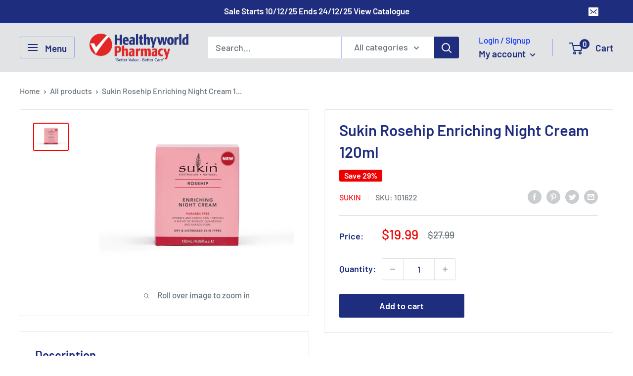

--- FILE ---
content_type: text/html; charset=utf-8
request_url: https://healthyworldpharmacy.com.au/products/sukin-rosehip-enriching-night-cream-120ml
body_size: 34745
content:
<!doctype html>

<html class="no-js" lang="en">
  <head>
    <meta charset="utf-8">
    <meta name="viewport" content="width=device-width, initial-scale=1.0, height=device-height, minimum-scale=1.0, maximum-scale=1.0">
    <meta name="theme-color" content="#ff0000"><title>Sukin Rosehip Enriching Night Cream 120ml
</title><meta name="description" content="Indulge yourself in the magic properties of our liquid gold- Rosehip Oil! Our nourishing and Enriching Night Cream is infused with Rosehip Oil and Vitamin C rich Kakadu Plum to provide both short and long-term hydration and skin radiance to dehydrated and mature skin types. With Australian Indigenous super fruit Quando"><meta name="google-site-verification" content="NFgD84hV_W5B_U0SrCY2YgCWVPYZwarTZDhOpWdfCGk" />

    <link rel="canonical" href="https://healthyworldpharmacy.com.au/products/sukin-rosehip-enriching-night-cream-120ml"><link rel="shortcut icon" href="//healthyworldpharmacy.com.au/cdn/shop/files/Check_Red_242_5ae4c811-4f37-45e3-9ad9-9d817c0b67b3_96x96.png?v=1630530845" type="image/png"><link rel="preload" as="style" href="//healthyworldpharmacy.com.au/cdn/shop/t/10/assets/theme.css?v=42194902064110340681646271922">
    <link rel="preload" as="script" href="//healthyworldpharmacy.com.au/cdn/shop/t/10/assets/theme.js?v=113682921400883646911642571341">
    <link rel="preconnect" href="https://cdn.shopify.com">
    <link rel="preconnect" href="https://fonts.shopifycdn.com">
    <link rel="dns-prefetch" href="https://productreviews.shopifycdn.com">
    <link rel="dns-prefetch" href="https://ajax.googleapis.com">
    <link rel="dns-prefetch" href="https://maps.googleapis.com">
    <link rel="dns-prefetch" href="https://maps.gstatic.com">

    <meta property="og:type" content="product">
  <meta property="og:title" content="Sukin Rosehip Enriching Night Cream 120ml"><meta property="og:image" content="http://healthyworldpharmacy.com.au/cdn/shop/products/Rosehipenriching.jpg?v=1600298770">
    <meta property="og:image:secure_url" content="https://healthyworldpharmacy.com.au/cdn/shop/products/Rosehipenriching.jpg?v=1600298770">
    <meta property="og:image:width" content="959">
    <meta property="og:image:height" content="739"><meta property="product:price:amount" content="19.99">
  <meta property="product:price:currency" content="AUD"><meta property="og:description" content="Indulge yourself in the magic properties of our liquid gold- Rosehip Oil! Our nourishing and Enriching Night Cream is infused with Rosehip Oil and Vitamin C rich Kakadu Plum to provide both short and long-term hydration and skin radiance to dehydrated and mature skin types. With Australian Indigenous super fruit Quando"><meta property="og:url" content="https://healthyworldpharmacy.com.au/products/sukin-rosehip-enriching-night-cream-120ml">
<meta property="og:site_name" content="Healthyworld Pharmacy"><meta name="twitter:card" content="summary"><meta name="twitter:title" content="Sukin Rosehip Enriching Night Cream 120ml">
  <meta name="twitter:description" content="Indulge yourself in the magic properties of our liquid gold- Rosehip Oil! Our nourishing and Enriching Night Cream is infused with Rosehip Oil and Vitamin C rich Kakadu Plum to provide both short and long-term hydration and skin radiance to dehydrated and mature skin types. With Australian Indigenous super fruit Quandong (also known as a native peach) rich in essential fatty acids and Camellia, our Rosehip Night Cream works to revitalise dehydrated and distressed skin, leaving you feeling rejuvenated and radiant each morning! TIP: For extra nourishment and moisture, indulge in our Hydrating Facial Masque rich in Mango Seed Butter and Avocado before moisturising. Winner of Best Night Moisturiser in beautyheaven&#39;s 2019 Glosscar Awards. HOW TO USE After cleansing at night, gently massage into face, neck and dcolletage. THE INGREDIENTS Water (Aqua), Aloe Barbadensis Leaf Juice, Sesamum Indicum (Sesame) Seed">
  <meta name="twitter:image" content="https://healthyworldpharmacy.com.au/cdn/shop/products/Rosehipenriching_600x600_crop_center.jpg?v=1600298770">
    <link rel="preload" href="//healthyworldpharmacy.com.au/cdn/fonts/barlow/barlow_n6.329f582a81f63f125e63c20a5a80ae9477df68e1.woff2" as="font" type="font/woff2" crossorigin><link rel="preload" href="//healthyworldpharmacy.com.au/cdn/fonts/barlow/barlow_n5.a193a1990790eba0cc5cca569d23799830e90f07.woff2" as="font" type="font/woff2" crossorigin><style>
  @font-face {
  font-family: Barlow;
  font-weight: 600;
  font-style: normal;
  font-display: swap;
  src: url("//healthyworldpharmacy.com.au/cdn/fonts/barlow/barlow_n6.329f582a81f63f125e63c20a5a80ae9477df68e1.woff2") format("woff2"),
       url("//healthyworldpharmacy.com.au/cdn/fonts/barlow/barlow_n6.0163402e36247bcb8b02716880d0b39568412e9e.woff") format("woff");
}

  @font-face {
  font-family: Barlow;
  font-weight: 500;
  font-style: normal;
  font-display: swap;
  src: url("//healthyworldpharmacy.com.au/cdn/fonts/barlow/barlow_n5.a193a1990790eba0cc5cca569d23799830e90f07.woff2") format("woff2"),
       url("//healthyworldpharmacy.com.au/cdn/fonts/barlow/barlow_n5.ae31c82169b1dc0715609b8cc6a610b917808358.woff") format("woff");
}

@font-face {
  font-family: Barlow;
  font-weight: 600;
  font-style: normal;
  font-display: swap;
  src: url("//healthyworldpharmacy.com.au/cdn/fonts/barlow/barlow_n6.329f582a81f63f125e63c20a5a80ae9477df68e1.woff2") format("woff2"),
       url("//healthyworldpharmacy.com.au/cdn/fonts/barlow/barlow_n6.0163402e36247bcb8b02716880d0b39568412e9e.woff") format("woff");
}

@font-face {
  font-family: Barlow;
  font-weight: 600;
  font-style: italic;
  font-display: swap;
  src: url("//healthyworldpharmacy.com.au/cdn/fonts/barlow/barlow_i6.5a22bd20fb27bad4d7674cc6e666fb9c77d813bb.woff2") format("woff2"),
       url("//healthyworldpharmacy.com.au/cdn/fonts/barlow/barlow_i6.1c8787fcb59f3add01a87f21b38c7ef797e3b3a1.woff") format("woff");
}


  @font-face {
  font-family: Barlow;
  font-weight: 700;
  font-style: normal;
  font-display: swap;
  src: url("//healthyworldpharmacy.com.au/cdn/fonts/barlow/barlow_n7.691d1d11f150e857dcbc1c10ef03d825bc378d81.woff2") format("woff2"),
       url("//healthyworldpharmacy.com.au/cdn/fonts/barlow/barlow_n7.4fdbb1cb7da0e2c2f88492243ffa2b4f91924840.woff") format("woff");
}

  @font-face {
  font-family: Barlow;
  font-weight: 500;
  font-style: italic;
  font-display: swap;
  src: url("//healthyworldpharmacy.com.au/cdn/fonts/barlow/barlow_i5.714d58286997b65cd479af615cfa9bb0a117a573.woff2") format("woff2"),
       url("//healthyworldpharmacy.com.au/cdn/fonts/barlow/barlow_i5.0120f77e6447d3b5df4bbec8ad8c2d029d87fb21.woff") format("woff");
}

  @font-face {
  font-family: Barlow;
  font-weight: 700;
  font-style: italic;
  font-display: swap;
  src: url("//healthyworldpharmacy.com.au/cdn/fonts/barlow/barlow_i7.50e19d6cc2ba5146fa437a5a7443c76d5d730103.woff2") format("woff2"),
       url("//healthyworldpharmacy.com.au/cdn/fonts/barlow/barlow_i7.47e9f98f1b094d912e6fd631cc3fe93d9f40964f.woff") format("woff");
}


  :root {
    --default-text-font-size : 15px;
    --base-text-font-size    : 18px;
    --heading-font-family    : Barlow, sans-serif;
    --heading-font-weight    : 600;
    --heading-font-style     : normal;
    --text-font-family       : Barlow, sans-serif;
    --text-font-weight       : 500;
    --text-font-style        : normal;
    --text-font-bolder-weight: 600;
    --text-link-decoration   : underline;

    --text-color               : #677279;
    --text-color-rgb           : 103, 114, 121;
    --heading-color            : #1e2d7d;
    --border-color             : #e1e3e4;
    --border-color-rgb         : 225, 227, 228;
    --form-border-color        : #d4d6d8;
    --accent-color             : #ff0000;
    --accent-color-rgb         : 255, 0, 0;
    --link-color               : #1e2d7d;
    --link-color-hover         : #0f173f;
    --background               : #ffffff;
    --secondary-background     : #ffffff;
    --secondary-background-rgb : 255, 255, 255;
    --accent-background        : rgba(255, 0, 0, 0.08);

    --input-background: #ffffff;

    --error-color       : #ff0000;
    --error-background  : rgba(255, 0, 0, 0.07);
    --success-color     : #00aa00;
    --success-background: rgba(0, 170, 0, 0.11);

    --primary-button-background      : #1e2d7d;
    --primary-button-background-rgb  : 30, 45, 125;
    --primary-button-text-color      : #ffffff;
    --secondary-button-background    : #1e2d7d;
    --secondary-button-background-rgb: 30, 45, 125;
    --secondary-button-text-color    : #ffffff;

    --header-background      : #e1e3e4;
    --header-text-color      : #1e2d7d;
    --header-light-text-color: #0b30f9;
    --header-border-color    : rgba(11, 48, 249, 0.3);
    --header-accent-color    : #1e2d7d;

    --footer-background-color:    #f3f5f6;
    --footer-heading-text-color:  #1e2d7d;
    --footer-body-text-color:     #677279;
    --footer-body-text-color-rgb: 103, 114, 121;
    --footer-accent-color:        #00badb;
    --footer-accent-color-rgb:    0, 186, 219;
    --footer-border:              none;
    
    --flickity-arrow-color: #abb1b4;--product-on-sale-accent           : #ee0000;
    --product-on-sale-accent-rgb       : 238, 0, 0;
    --product-on-sale-color            : #ffffff;
    --product-in-stock-color           : #008a00;
    --product-low-stock-color          : #ee0000;
    --product-sold-out-color           : #8a9297;
    --product-custom-label-1-background: #008a00;
    --product-custom-label-1-color     : #ffffff;
    --product-custom-label-2-background: #00a500;
    --product-custom-label-2-color     : #ffffff;
    --product-review-star-color        : #ffbd00;

    --mobile-container-gutter : 20px;
    --desktop-container-gutter: 40px;

    /* Shopify related variables */
    --payment-terms-background-color: #ffffff;
  }
</style>

<script>
  // IE11 does not have support for CSS variables, so we have to polyfill them
  if (!(((window || {}).CSS || {}).supports && window.CSS.supports('(--a: 0)'))) {
    const script = document.createElement('script');
    script.type = 'text/javascript';
    script.src = 'https://cdn.jsdelivr.net/npm/css-vars-ponyfill@2';
    script.onload = function() {
      cssVars({});
    };

    document.getElementsByTagName('head')[0].appendChild(script);
  }
</script>


    <script>window.performance && window.performance.mark && window.performance.mark('shopify.content_for_header.start');</script><meta name="google-site-verification" content="sq1VIA4zlxhWgkthrPCRgDB5TH0hf7IiDPjEpLqjnfw">
<meta name="facebook-domain-verification" content="ooy2yec7bqxrdpzc1mpvnz9gj9mv7e">
<meta name="facebook-domain-verification" content="bl74svmwizrpghdjsofwm5opus5jhs">
<meta id="shopify-digital-wallet" name="shopify-digital-wallet" content="/2278490224/digital_wallets/dialog">
<meta name="shopify-checkout-api-token" content="96c61e5d99cde6bfa85bd248588ad791">
<meta id="in-context-paypal-metadata" data-shop-id="2278490224" data-venmo-supported="false" data-environment="production" data-locale="en_US" data-paypal-v4="true" data-currency="AUD">
<link rel="alternate" type="application/json+oembed" href="https://healthyworldpharmacy.com.au/products/sukin-rosehip-enriching-night-cream-120ml.oembed">
<script async="async" src="/checkouts/internal/preloads.js?locale=en-AU"></script>
<script id="shopify-features" type="application/json">{"accessToken":"96c61e5d99cde6bfa85bd248588ad791","betas":["rich-media-storefront-analytics"],"domain":"healthyworldpharmacy.com.au","predictiveSearch":true,"shopId":2278490224,"locale":"en"}</script>
<script>var Shopify = Shopify || {};
Shopify.shop = "pharmacy-sales.myshopify.com";
Shopify.locale = "en";
Shopify.currency = {"active":"AUD","rate":"1.0"};
Shopify.country = "AU";
Shopify.theme = {"name":"Warehouse","id":122015252514,"schema_name":"Warehouse","schema_version":"2.6.2","theme_store_id":871,"role":"main"};
Shopify.theme.handle = "null";
Shopify.theme.style = {"id":null,"handle":null};
Shopify.cdnHost = "healthyworldpharmacy.com.au/cdn";
Shopify.routes = Shopify.routes || {};
Shopify.routes.root = "/";</script>
<script type="module">!function(o){(o.Shopify=o.Shopify||{}).modules=!0}(window);</script>
<script>!function(o){function n(){var o=[];function n(){o.push(Array.prototype.slice.apply(arguments))}return n.q=o,n}var t=o.Shopify=o.Shopify||{};t.loadFeatures=n(),t.autoloadFeatures=n()}(window);</script>
<script id="shop-js-analytics" type="application/json">{"pageType":"product"}</script>
<script defer="defer" async type="module" src="//healthyworldpharmacy.com.au/cdn/shopifycloud/shop-js/modules/v2/client.init-shop-cart-sync_C5BV16lS.en.esm.js"></script>
<script defer="defer" async type="module" src="//healthyworldpharmacy.com.au/cdn/shopifycloud/shop-js/modules/v2/chunk.common_CygWptCX.esm.js"></script>
<script type="module">
  await import("//healthyworldpharmacy.com.au/cdn/shopifycloud/shop-js/modules/v2/client.init-shop-cart-sync_C5BV16lS.en.esm.js");
await import("//healthyworldpharmacy.com.au/cdn/shopifycloud/shop-js/modules/v2/chunk.common_CygWptCX.esm.js");

  window.Shopify.SignInWithShop?.initShopCartSync?.({"fedCMEnabled":true,"windoidEnabled":true});

</script>
<script>(function() {
  var isLoaded = false;
  function asyncLoad() {
    if (isLoaded) return;
    isLoaded = true;
    var urls = ["\/\/livesearch.okasconcepts.com\/js\/livesearch.init.min.js?v=2\u0026shop=pharmacy-sales.myshopify.com"];
    for (var i = 0; i < urls.length; i++) {
      var s = document.createElement('script');
      s.type = 'text/javascript';
      s.async = true;
      s.src = urls[i];
      var x = document.getElementsByTagName('script')[0];
      x.parentNode.insertBefore(s, x);
    }
  };
  if(window.attachEvent) {
    window.attachEvent('onload', asyncLoad);
  } else {
    window.addEventListener('load', asyncLoad, false);
  }
})();</script>
<script id="__st">var __st={"a":2278490224,"offset":36000,"reqid":"e4d9c2fb-bdad-4afb-8850-ce01fcff4f6a-1768687202","pageurl":"healthyworldpharmacy.com.au\/products\/sukin-rosehip-enriching-night-cream-120ml","u":"aa0900554b31","p":"product","rtyp":"product","rid":4614243647522};</script>
<script>window.ShopifyPaypalV4VisibilityTracking = true;</script>
<script id="captcha-bootstrap">!function(){'use strict';const t='contact',e='account',n='new_comment',o=[[t,t],['blogs',n],['comments',n],[t,'customer']],c=[[e,'customer_login'],[e,'guest_login'],[e,'recover_customer_password'],[e,'create_customer']],r=t=>t.map((([t,e])=>`form[action*='/${t}']:not([data-nocaptcha='true']) input[name='form_type'][value='${e}']`)).join(','),a=t=>()=>t?[...document.querySelectorAll(t)].map((t=>t.form)):[];function s(){const t=[...o],e=r(t);return a(e)}const i='password',u='form_key',d=['recaptcha-v3-token','g-recaptcha-response','h-captcha-response',i],f=()=>{try{return window.sessionStorage}catch{return}},m='__shopify_v',_=t=>t.elements[u];function p(t,e,n=!1){try{const o=window.sessionStorage,c=JSON.parse(o.getItem(e)),{data:r}=function(t){const{data:e,action:n}=t;return t[m]||n?{data:e,action:n}:{data:t,action:n}}(c);for(const[e,n]of Object.entries(r))t.elements[e]&&(t.elements[e].value=n);n&&o.removeItem(e)}catch(o){console.error('form repopulation failed',{error:o})}}const l='form_type',E='cptcha';function T(t){t.dataset[E]=!0}const w=window,h=w.document,L='Shopify',v='ce_forms',y='captcha';let A=!1;((t,e)=>{const n=(g='f06e6c50-85a8-45c8-87d0-21a2b65856fe',I='https://cdn.shopify.com/shopifycloud/storefront-forms-hcaptcha/ce_storefront_forms_captcha_hcaptcha.v1.5.2.iife.js',D={infoText:'Protected by hCaptcha',privacyText:'Privacy',termsText:'Terms'},(t,e,n)=>{const o=w[L][v],c=o.bindForm;if(c)return c(t,g,e,D).then(n);var r;o.q.push([[t,g,e,D],n]),r=I,A||(h.body.append(Object.assign(h.createElement('script'),{id:'captcha-provider',async:!0,src:r})),A=!0)});var g,I,D;w[L]=w[L]||{},w[L][v]=w[L][v]||{},w[L][v].q=[],w[L][y]=w[L][y]||{},w[L][y].protect=function(t,e){n(t,void 0,e),T(t)},Object.freeze(w[L][y]),function(t,e,n,w,h,L){const[v,y,A,g]=function(t,e,n){const i=e?o:[],u=t?c:[],d=[...i,...u],f=r(d),m=r(i),_=r(d.filter((([t,e])=>n.includes(e))));return[a(f),a(m),a(_),s()]}(w,h,L),I=t=>{const e=t.target;return e instanceof HTMLFormElement?e:e&&e.form},D=t=>v().includes(t);t.addEventListener('submit',(t=>{const e=I(t);if(!e)return;const n=D(e)&&!e.dataset.hcaptchaBound&&!e.dataset.recaptchaBound,o=_(e),c=g().includes(e)&&(!o||!o.value);(n||c)&&t.preventDefault(),c&&!n&&(function(t){try{if(!f())return;!function(t){const e=f();if(!e)return;const n=_(t);if(!n)return;const o=n.value;o&&e.removeItem(o)}(t);const e=Array.from(Array(32),(()=>Math.random().toString(36)[2])).join('');!function(t,e){_(t)||t.append(Object.assign(document.createElement('input'),{type:'hidden',name:u})),t.elements[u].value=e}(t,e),function(t,e){const n=f();if(!n)return;const o=[...t.querySelectorAll(`input[type='${i}']`)].map((({name:t})=>t)),c=[...d,...o],r={};for(const[a,s]of new FormData(t).entries())c.includes(a)||(r[a]=s);n.setItem(e,JSON.stringify({[m]:1,action:t.action,data:r}))}(t,e)}catch(e){console.error('failed to persist form',e)}}(e),e.submit())}));const S=(t,e)=>{t&&!t.dataset[E]&&(n(t,e.some((e=>e===t))),T(t))};for(const o of['focusin','change'])t.addEventListener(o,(t=>{const e=I(t);D(e)&&S(e,y())}));const B=e.get('form_key'),M=e.get(l),P=B&&M;t.addEventListener('DOMContentLoaded',(()=>{const t=y();if(P)for(const e of t)e.elements[l].value===M&&p(e,B);[...new Set([...A(),...v().filter((t=>'true'===t.dataset.shopifyCaptcha))])].forEach((e=>S(e,t)))}))}(h,new URLSearchParams(w.location.search),n,t,e,['guest_login'])})(!0,!0)}();</script>
<script integrity="sha256-4kQ18oKyAcykRKYeNunJcIwy7WH5gtpwJnB7kiuLZ1E=" data-source-attribution="shopify.loadfeatures" defer="defer" src="//healthyworldpharmacy.com.au/cdn/shopifycloud/storefront/assets/storefront/load_feature-a0a9edcb.js" crossorigin="anonymous"></script>
<script data-source-attribution="shopify.dynamic_checkout.dynamic.init">var Shopify=Shopify||{};Shopify.PaymentButton=Shopify.PaymentButton||{isStorefrontPortableWallets:!0,init:function(){window.Shopify.PaymentButton.init=function(){};var t=document.createElement("script");t.src="https://healthyworldpharmacy.com.au/cdn/shopifycloud/portable-wallets/latest/portable-wallets.en.js",t.type="module",document.head.appendChild(t)}};
</script>
<script data-source-attribution="shopify.dynamic_checkout.buyer_consent">
  function portableWalletsHideBuyerConsent(e){var t=document.getElementById("shopify-buyer-consent"),n=document.getElementById("shopify-subscription-policy-button");t&&n&&(t.classList.add("hidden"),t.setAttribute("aria-hidden","true"),n.removeEventListener("click",e))}function portableWalletsShowBuyerConsent(e){var t=document.getElementById("shopify-buyer-consent"),n=document.getElementById("shopify-subscription-policy-button");t&&n&&(t.classList.remove("hidden"),t.removeAttribute("aria-hidden"),n.addEventListener("click",e))}window.Shopify?.PaymentButton&&(window.Shopify.PaymentButton.hideBuyerConsent=portableWalletsHideBuyerConsent,window.Shopify.PaymentButton.showBuyerConsent=portableWalletsShowBuyerConsent);
</script>
<script>
  function portableWalletsCleanup(e){e&&e.src&&console.error("Failed to load portable wallets script "+e.src);var t=document.querySelectorAll("shopify-accelerated-checkout .shopify-payment-button__skeleton, shopify-accelerated-checkout-cart .wallet-cart-button__skeleton"),e=document.getElementById("shopify-buyer-consent");for(let e=0;e<t.length;e++)t[e].remove();e&&e.remove()}function portableWalletsNotLoadedAsModule(e){e instanceof ErrorEvent&&"string"==typeof e.message&&e.message.includes("import.meta")&&"string"==typeof e.filename&&e.filename.includes("portable-wallets")&&(window.removeEventListener("error",portableWalletsNotLoadedAsModule),window.Shopify.PaymentButton.failedToLoad=e,"loading"===document.readyState?document.addEventListener("DOMContentLoaded",window.Shopify.PaymentButton.init):window.Shopify.PaymentButton.init())}window.addEventListener("error",portableWalletsNotLoadedAsModule);
</script>

<script type="module" src="https://healthyworldpharmacy.com.au/cdn/shopifycloud/portable-wallets/latest/portable-wallets.en.js" onError="portableWalletsCleanup(this)" crossorigin="anonymous"></script>
<script nomodule>
  document.addEventListener("DOMContentLoaded", portableWalletsCleanup);
</script>

<link id="shopify-accelerated-checkout-styles" rel="stylesheet" media="screen" href="https://healthyworldpharmacy.com.au/cdn/shopifycloud/portable-wallets/latest/accelerated-checkout-backwards-compat.css" crossorigin="anonymous">
<style id="shopify-accelerated-checkout-cart">
        #shopify-buyer-consent {
  margin-top: 1em;
  display: inline-block;
  width: 100%;
}

#shopify-buyer-consent.hidden {
  display: none;
}

#shopify-subscription-policy-button {
  background: none;
  border: none;
  padding: 0;
  text-decoration: underline;
  font-size: inherit;
  cursor: pointer;
}

#shopify-subscription-policy-button::before {
  box-shadow: none;
}

      </style>

<script>window.performance && window.performance.mark && window.performance.mark('shopify.content_for_header.end');</script>
    <link rel="stylesheet" href="//healthyworldpharmacy.com.au/cdn/shop/t/10/assets/theme.css?v=42194902064110340681646271922">

    
  <script type="application/ld+json">
  {
    "@context": "http://schema.org",
    "@type": "Product",
    "offers": [{
          "@type": "Offer",
          "name": "Default Title",
          "availability":"https://schema.org/InStock",
          "price": 19.99,
          "priceCurrency": "AUD",
          "priceValidUntil": "2026-01-28","sku": "101622","url": "/products/sukin-rosehip-enriching-night-cream-120ml?variant=32275658670114"
        }
],
      "gtin13": "9327693007200",
      "productId": "9327693007200",
    "brand": {
      "name": "SUKIN"
    },
    "name": "Sukin Rosehip Enriching Night Cream 120ml",
    "description": "Indulge yourself in the magic properties of our liquid gold- Rosehip Oil! Our nourishing and Enriching Night Cream is infused with Rosehip Oil and Vitamin C rich Kakadu Plum to provide both short and long-term hydration and skin radiance to dehydrated and mature skin types. With Australian Indigenous super fruit Quandong (also known as a native peach) rich in essential fatty acids and Camellia, our Rosehip Night Cream works to revitalise dehydrated and distressed skin, leaving you feeling rejuvenated and radiant each morning!\n\nTIP: For extra nourishment and moisture, indulge in our Hydrating Facial Masque rich in Mango Seed Butter and Avocado before moisturising.\n\nWinner of Best Night Moisturiser in beautyheaven's 2019 Glosscar Awards.\n\nHOW TO USE\n\nAfter cleansing at night, gently massage into face, neck and dcolletage.\n\nTHE INGREDIENTS\n\nWater (Aqua), Aloe Barbadensis Leaf Juice, Sesamum Indicum (Sesame) Seed Oil, Glycerin, Cetearyl Alcohol, Cetyl Alcohol, Ceteareth-20, Rosa Canina Fruit Oil (Rosehip), Tocopherol (Vitamin E), Terminalia Ferdinandiana Fruit Extract (Kakadu Plum), Pleiogynium Timoriense Fruit Extract (Burdekin Plum), Podocarpus Elatus Fruit Extract (Illawarra Plum), Santalum Acuminatum Fruit Extract (Quandong), Borago Officinalis Seed Oil (Borage), Oenothera Biennis (Evening Primrose) Oil, Camellia Oleifera Seed Oil, Citrus Tangerina (Tangerine) Peel Oil, Citrus Nobilis (Mandarin Orange) Peel Oil, Lavandula Angustifolia (Lavender) Oil, Vanillin, Phenoxyethanol, Benzyl Alcohol, Limonene*, Linalool*. *Natural component of essential oils",
    "category": "Skin Care",
    "url": "/products/sukin-rosehip-enriching-night-cream-120ml",
    "sku": "101622",
    "image": {
      "@type": "ImageObject",
      "url": "https://healthyworldpharmacy.com.au/cdn/shop/products/Rosehipenriching_1024x.jpg?v=1600298770",
      "image": "https://healthyworldpharmacy.com.au/cdn/shop/products/Rosehipenriching_1024x.jpg?v=1600298770",
      "name": "Sukin Rosehip Enriching Night Cream 120ml",
      "width": "1024",
      "height": "1024"
    }
  }
  </script>



  <script type="application/ld+json">
  {
    "@context": "http://schema.org",
    "@type": "BreadcrumbList",
  "itemListElement": [{
      "@type": "ListItem",
      "position": 1,
      "name": "Home",
      "item": "https://healthyworldpharmacy.com.au"
    },{
          "@type": "ListItem",
          "position": 2,
          "name": "Sukin Rosehip Enriching Night Cream 120ml",
          "item": "https://healthyworldpharmacy.com.au/products/sukin-rosehip-enriching-night-cream-120ml"
        }]
  }
  </script>


    <script>
      // This allows to expose several variables to the global scope, to be used in scripts
      window.theme = {
        pageType: "product",
        cartCount: 0,
        moneyFormat: "${{amount}}",
        moneyWithCurrencyFormat: "${{amount}} AUD",
        currencyCodeEnabled: false,
        showDiscount: true,
        discountMode: "percentage",
        searchMode: "product,article,page",
        searchUnavailableProducts: "last",
        cartType: "drawer"
      };

      window.routes = {
        rootUrl: "\/",
        rootUrlWithoutSlash: '',
        cartUrl: "\/cart",
        cartAddUrl: "\/cart\/add",
        cartChangeUrl: "\/cart\/change",
        searchUrl: "\/search",
        productRecommendationsUrl: "\/recommendations\/products"
      };

      window.languages = {
        productRegularPrice: "Regular price",
        productSalePrice: "Sale price",
        collectionOnSaleLabel: "Save {{savings}}",
        productFormUnavailable: "Unavailable",
        productFormAddToCart: "Add to cart",
        productFormSoldOut: "Sold out",
        productAdded: "Product has been added to your cart",
        productAddedShort: "Added!",
        shippingEstimatorNoResults: "No shipping could be found for your address.",
        shippingEstimatorOneResult: "There is one shipping rate for your address:",
        shippingEstimatorMultipleResults: "There are {{count}} shipping rates for your address:",
        shippingEstimatorErrors: "There are some errors:"
      };

      window.lazySizesConfig = {
        loadHidden: false,
        hFac: 0.8,
        expFactor: 3,
        customMedia: {
          '--phone': '(max-width: 640px)',
          '--tablet': '(min-width: 641px) and (max-width: 1023px)',
          '--lap': '(min-width: 1024px)'
        }
      };

      document.documentElement.className = document.documentElement.className.replace('no-js', 'js');
    </script><script src="//healthyworldpharmacy.com.au/cdn/shop/t/10/assets/theme.js?v=113682921400883646911642571341" defer></script>
    <script src="//healthyworldpharmacy.com.au/cdn/shop/t/10/assets/custom.js?v=102476495355921946141642571339" defer></script><script>
        (function () {
          window.onpageshow = function() {
            // We force re-freshing the cart content onpageshow, as most browsers will serve a cache copy when hitting the
            // back button, which cause staled data
            document.documentElement.dispatchEvent(new CustomEvent('cart:refresh', {
              bubbles: true,
              detail: {scrollToTop: false}
            }));
          };
        })();
      </script><script>!function(){window;var e,t=document;e=function(){var e=t.createElement("script");e.defer=!0,e.src="https://cdn.endorsal.io/widgets/widget.min.js";var n=t.getElementsByTagName("script")[0];n.parentNode.insertBefore(e,n),e.onload=function(){NDRSL.init("6147d596c337303b63412638")}},"interactive"===t.readyState||"complete"===t.readyState?e():t.addEventListener("DOMContentLoaded",e())}();</script>
    
<!--Gem_Page_Header_Script-->
    


<!--End_Gem_Page_Header_Script-->

<!-- BEGIN app block: shopify://apps/minmaxify-order-limits/blocks/app-embed-block/3acfba32-89f3-4377-ae20-cbb9abc48475 --><script type="text/javascript" src="https://limits.minmaxify.com/pharmacy-sales.myshopify.com?v=138b&r=20251024154822"></script>

<!-- END app block --><link href="https://monorail-edge.shopifysvc.com" rel="dns-prefetch">
<script>(function(){if ("sendBeacon" in navigator && "performance" in window) {try {var session_token_from_headers = performance.getEntriesByType('navigation')[0].serverTiming.find(x => x.name == '_s').description;} catch {var session_token_from_headers = undefined;}var session_cookie_matches = document.cookie.match(/_shopify_s=([^;]*)/);var session_token_from_cookie = session_cookie_matches && session_cookie_matches.length === 2 ? session_cookie_matches[1] : "";var session_token = session_token_from_headers || session_token_from_cookie || "";function handle_abandonment_event(e) {var entries = performance.getEntries().filter(function(entry) {return /monorail-edge.shopifysvc.com/.test(entry.name);});if (!window.abandonment_tracked && entries.length === 0) {window.abandonment_tracked = true;var currentMs = Date.now();var navigation_start = performance.timing.navigationStart;var payload = {shop_id: 2278490224,url: window.location.href,navigation_start,duration: currentMs - navigation_start,session_token,page_type: "product"};window.navigator.sendBeacon("https://monorail-edge.shopifysvc.com/v1/produce", JSON.stringify({schema_id: "online_store_buyer_site_abandonment/1.1",payload: payload,metadata: {event_created_at_ms: currentMs,event_sent_at_ms: currentMs}}));}}window.addEventListener('pagehide', handle_abandonment_event);}}());</script>
<script id="web-pixels-manager-setup">(function e(e,d,r,n,o){if(void 0===o&&(o={}),!Boolean(null===(a=null===(i=window.Shopify)||void 0===i?void 0:i.analytics)||void 0===a?void 0:a.replayQueue)){var i,a;window.Shopify=window.Shopify||{};var t=window.Shopify;t.analytics=t.analytics||{};var s=t.analytics;s.replayQueue=[],s.publish=function(e,d,r){return s.replayQueue.push([e,d,r]),!0};try{self.performance.mark("wpm:start")}catch(e){}var l=function(){var e={modern:/Edge?\/(1{2}[4-9]|1[2-9]\d|[2-9]\d{2}|\d{4,})\.\d+(\.\d+|)|Firefox\/(1{2}[4-9]|1[2-9]\d|[2-9]\d{2}|\d{4,})\.\d+(\.\d+|)|Chrom(ium|e)\/(9{2}|\d{3,})\.\d+(\.\d+|)|(Maci|X1{2}).+ Version\/(15\.\d+|(1[6-9]|[2-9]\d|\d{3,})\.\d+)([,.]\d+|)( \(\w+\)|)( Mobile\/\w+|) Safari\/|Chrome.+OPR\/(9{2}|\d{3,})\.\d+\.\d+|(CPU[ +]OS|iPhone[ +]OS|CPU[ +]iPhone|CPU IPhone OS|CPU iPad OS)[ +]+(15[._]\d+|(1[6-9]|[2-9]\d|\d{3,})[._]\d+)([._]\d+|)|Android:?[ /-](13[3-9]|1[4-9]\d|[2-9]\d{2}|\d{4,})(\.\d+|)(\.\d+|)|Android.+Firefox\/(13[5-9]|1[4-9]\d|[2-9]\d{2}|\d{4,})\.\d+(\.\d+|)|Android.+Chrom(ium|e)\/(13[3-9]|1[4-9]\d|[2-9]\d{2}|\d{4,})\.\d+(\.\d+|)|SamsungBrowser\/([2-9]\d|\d{3,})\.\d+/,legacy:/Edge?\/(1[6-9]|[2-9]\d|\d{3,})\.\d+(\.\d+|)|Firefox\/(5[4-9]|[6-9]\d|\d{3,})\.\d+(\.\d+|)|Chrom(ium|e)\/(5[1-9]|[6-9]\d|\d{3,})\.\d+(\.\d+|)([\d.]+$|.*Safari\/(?![\d.]+ Edge\/[\d.]+$))|(Maci|X1{2}).+ Version\/(10\.\d+|(1[1-9]|[2-9]\d|\d{3,})\.\d+)([,.]\d+|)( \(\w+\)|)( Mobile\/\w+|) Safari\/|Chrome.+OPR\/(3[89]|[4-9]\d|\d{3,})\.\d+\.\d+|(CPU[ +]OS|iPhone[ +]OS|CPU[ +]iPhone|CPU IPhone OS|CPU iPad OS)[ +]+(10[._]\d+|(1[1-9]|[2-9]\d|\d{3,})[._]\d+)([._]\d+|)|Android:?[ /-](13[3-9]|1[4-9]\d|[2-9]\d{2}|\d{4,})(\.\d+|)(\.\d+|)|Mobile Safari.+OPR\/([89]\d|\d{3,})\.\d+\.\d+|Android.+Firefox\/(13[5-9]|1[4-9]\d|[2-9]\d{2}|\d{4,})\.\d+(\.\d+|)|Android.+Chrom(ium|e)\/(13[3-9]|1[4-9]\d|[2-9]\d{2}|\d{4,})\.\d+(\.\d+|)|Android.+(UC? ?Browser|UCWEB|U3)[ /]?(15\.([5-9]|\d{2,})|(1[6-9]|[2-9]\d|\d{3,})\.\d+)\.\d+|SamsungBrowser\/(5\.\d+|([6-9]|\d{2,})\.\d+)|Android.+MQ{2}Browser\/(14(\.(9|\d{2,})|)|(1[5-9]|[2-9]\d|\d{3,})(\.\d+|))(\.\d+|)|K[Aa][Ii]OS\/(3\.\d+|([4-9]|\d{2,})\.\d+)(\.\d+|)/},d=e.modern,r=e.legacy,n=navigator.userAgent;return n.match(d)?"modern":n.match(r)?"legacy":"unknown"}(),u="modern"===l?"modern":"legacy",c=(null!=n?n:{modern:"",legacy:""})[u],f=function(e){return[e.baseUrl,"/wpm","/b",e.hashVersion,"modern"===e.buildTarget?"m":"l",".js"].join("")}({baseUrl:d,hashVersion:r,buildTarget:u}),m=function(e){var d=e.version,r=e.bundleTarget,n=e.surface,o=e.pageUrl,i=e.monorailEndpoint;return{emit:function(e){var a=e.status,t=e.errorMsg,s=(new Date).getTime(),l=JSON.stringify({metadata:{event_sent_at_ms:s},events:[{schema_id:"web_pixels_manager_load/3.1",payload:{version:d,bundle_target:r,page_url:o,status:a,surface:n,error_msg:t},metadata:{event_created_at_ms:s}}]});if(!i)return console&&console.warn&&console.warn("[Web Pixels Manager] No Monorail endpoint provided, skipping logging."),!1;try{return self.navigator.sendBeacon.bind(self.navigator)(i,l)}catch(e){}var u=new XMLHttpRequest;try{return u.open("POST",i,!0),u.setRequestHeader("Content-Type","text/plain"),u.send(l),!0}catch(e){return console&&console.warn&&console.warn("[Web Pixels Manager] Got an unhandled error while logging to Monorail."),!1}}}}({version:r,bundleTarget:l,surface:e.surface,pageUrl:self.location.href,monorailEndpoint:e.monorailEndpoint});try{o.browserTarget=l,function(e){var d=e.src,r=e.async,n=void 0===r||r,o=e.onload,i=e.onerror,a=e.sri,t=e.scriptDataAttributes,s=void 0===t?{}:t,l=document.createElement("script"),u=document.querySelector("head"),c=document.querySelector("body");if(l.async=n,l.src=d,a&&(l.integrity=a,l.crossOrigin="anonymous"),s)for(var f in s)if(Object.prototype.hasOwnProperty.call(s,f))try{l.dataset[f]=s[f]}catch(e){}if(o&&l.addEventListener("load",o),i&&l.addEventListener("error",i),u)u.appendChild(l);else{if(!c)throw new Error("Did not find a head or body element to append the script");c.appendChild(l)}}({src:f,async:!0,onload:function(){if(!function(){var e,d;return Boolean(null===(d=null===(e=window.Shopify)||void 0===e?void 0:e.analytics)||void 0===d?void 0:d.initialized)}()){var d=window.webPixelsManager.init(e)||void 0;if(d){var r=window.Shopify.analytics;r.replayQueue.forEach((function(e){var r=e[0],n=e[1],o=e[2];d.publishCustomEvent(r,n,o)})),r.replayQueue=[],r.publish=d.publishCustomEvent,r.visitor=d.visitor,r.initialized=!0}}},onerror:function(){return m.emit({status:"failed",errorMsg:"".concat(f," has failed to load")})},sri:function(e){var d=/^sha384-[A-Za-z0-9+/=]+$/;return"string"==typeof e&&d.test(e)}(c)?c:"",scriptDataAttributes:o}),m.emit({status:"loading"})}catch(e){m.emit({status:"failed",errorMsg:(null==e?void 0:e.message)||"Unknown error"})}}})({shopId: 2278490224,storefrontBaseUrl: "https://healthyworldpharmacy.com.au",extensionsBaseUrl: "https://extensions.shopifycdn.com/cdn/shopifycloud/web-pixels-manager",monorailEndpoint: "https://monorail-edge.shopifysvc.com/unstable/produce_batch",surface: "storefront-renderer",enabledBetaFlags: ["2dca8a86"],webPixelsConfigList: [{"id":"744522025","configuration":"{\"config\":\"{\\\"pixel_id\\\":\\\"G-Q4Q4DDJDKW\\\",\\\"google_tag_ids\\\":[\\\"G-Q4Q4DDJDKW\\\",\\\"AW-614005594\\\",\\\"GT-WBKDB69\\\"],\\\"target_country\\\":\\\"AU\\\",\\\"gtag_events\\\":[{\\\"type\\\":\\\"search\\\",\\\"action_label\\\":[\\\"G-Q4Q4DDJDKW\\\",\\\"AW-614005594\\\/7fQ5CI6Yh4wDENr246QC\\\"]},{\\\"type\\\":\\\"begin_checkout\\\",\\\"action_label\\\":[\\\"G-Q4Q4DDJDKW\\\",\\\"AW-614005594\\\/jSxbCIuYh4wDENr246QC\\\"]},{\\\"type\\\":\\\"view_item\\\",\\\"action_label\\\":[\\\"G-Q4Q4DDJDKW\\\",\\\"AW-614005594\\\/qffjCOGUh4wDENr246QC\\\",\\\"MC-GKC9613ZZ5\\\"]},{\\\"type\\\":\\\"purchase\\\",\\\"action_label\\\":[\\\"G-Q4Q4DDJDKW\\\",\\\"AW-614005594\\\/w7YpCN6Uh4wDENr246QC\\\",\\\"MC-GKC9613ZZ5\\\"]},{\\\"type\\\":\\\"page_view\\\",\\\"action_label\\\":[\\\"G-Q4Q4DDJDKW\\\",\\\"AW-614005594\\\/In4hCNuUh4wDENr246QC\\\",\\\"MC-GKC9613ZZ5\\\"]},{\\\"type\\\":\\\"add_payment_info\\\",\\\"action_label\\\":[\\\"G-Q4Q4DDJDKW\\\",\\\"AW-614005594\\\/8XTeCJGYh4wDENr246QC\\\"]},{\\\"type\\\":\\\"add_to_cart\\\",\\\"action_label\\\":[\\\"G-Q4Q4DDJDKW\\\",\\\"AW-614005594\\\/UfZ8CIiYh4wDENr246QC\\\"]}],\\\"enable_monitoring_mode\\\":false}\"}","eventPayloadVersion":"v1","runtimeContext":"OPEN","scriptVersion":"b2a88bafab3e21179ed38636efcd8a93","type":"APP","apiClientId":1780363,"privacyPurposes":[],"dataSharingAdjustments":{"protectedCustomerApprovalScopes":["read_customer_address","read_customer_email","read_customer_name","read_customer_personal_data","read_customer_phone"]}},{"id":"377192745","configuration":"{\"pixel_id\":\"734136200796268\",\"pixel_type\":\"facebook_pixel\",\"metaapp_system_user_token\":\"-\"}","eventPayloadVersion":"v1","runtimeContext":"OPEN","scriptVersion":"ca16bc87fe92b6042fbaa3acc2fbdaa6","type":"APP","apiClientId":2329312,"privacyPurposes":["ANALYTICS","MARKETING","SALE_OF_DATA"],"dataSharingAdjustments":{"protectedCustomerApprovalScopes":["read_customer_address","read_customer_email","read_customer_name","read_customer_personal_data","read_customer_phone"]}},{"id":"147882281","eventPayloadVersion":"v1","runtimeContext":"LAX","scriptVersion":"1","type":"CUSTOM","privacyPurposes":["ANALYTICS"],"name":"Google Analytics tag (migrated)"},{"id":"shopify-app-pixel","configuration":"{}","eventPayloadVersion":"v1","runtimeContext":"STRICT","scriptVersion":"0450","apiClientId":"shopify-pixel","type":"APP","privacyPurposes":["ANALYTICS","MARKETING"]},{"id":"shopify-custom-pixel","eventPayloadVersion":"v1","runtimeContext":"LAX","scriptVersion":"0450","apiClientId":"shopify-pixel","type":"CUSTOM","privacyPurposes":["ANALYTICS","MARKETING"]}],isMerchantRequest: false,initData: {"shop":{"name":"Healthyworld Pharmacy","paymentSettings":{"currencyCode":"AUD"},"myshopifyDomain":"pharmacy-sales.myshopify.com","countryCode":"AU","storefrontUrl":"https:\/\/healthyworldpharmacy.com.au"},"customer":null,"cart":null,"checkout":null,"productVariants":[{"price":{"amount":19.99,"currencyCode":"AUD"},"product":{"title":"Sukin Rosehip Enriching Night Cream 120ml","vendor":"SUKIN","id":"4614243647522","untranslatedTitle":"Sukin Rosehip Enriching Night Cream 120ml","url":"\/products\/sukin-rosehip-enriching-night-cream-120ml","type":"Skin Care"},"id":"32275658670114","image":{"src":"\/\/healthyworldpharmacy.com.au\/cdn\/shop\/products\/Rosehipenriching.jpg?v=1600298770"},"sku":"101622","title":"Default Title","untranslatedTitle":"Default Title"}],"purchasingCompany":null},},"https://healthyworldpharmacy.com.au/cdn","fcfee988w5aeb613cpc8e4bc33m6693e112",{"modern":"","legacy":""},{"shopId":"2278490224","storefrontBaseUrl":"https:\/\/healthyworldpharmacy.com.au","extensionBaseUrl":"https:\/\/extensions.shopifycdn.com\/cdn\/shopifycloud\/web-pixels-manager","surface":"storefront-renderer","enabledBetaFlags":"[\"2dca8a86\"]","isMerchantRequest":"false","hashVersion":"fcfee988w5aeb613cpc8e4bc33m6693e112","publish":"custom","events":"[[\"page_viewed\",{}],[\"product_viewed\",{\"productVariant\":{\"price\":{\"amount\":19.99,\"currencyCode\":\"AUD\"},\"product\":{\"title\":\"Sukin Rosehip Enriching Night Cream 120ml\",\"vendor\":\"SUKIN\",\"id\":\"4614243647522\",\"untranslatedTitle\":\"Sukin Rosehip Enriching Night Cream 120ml\",\"url\":\"\/products\/sukin-rosehip-enriching-night-cream-120ml\",\"type\":\"Skin Care\"},\"id\":\"32275658670114\",\"image\":{\"src\":\"\/\/healthyworldpharmacy.com.au\/cdn\/shop\/products\/Rosehipenriching.jpg?v=1600298770\"},\"sku\":\"101622\",\"title\":\"Default Title\",\"untranslatedTitle\":\"Default Title\"}}]]"});</script><script>
  window.ShopifyAnalytics = window.ShopifyAnalytics || {};
  window.ShopifyAnalytics.meta = window.ShopifyAnalytics.meta || {};
  window.ShopifyAnalytics.meta.currency = 'AUD';
  var meta = {"product":{"id":4614243647522,"gid":"gid:\/\/shopify\/Product\/4614243647522","vendor":"SUKIN","type":"Skin Care","handle":"sukin-rosehip-enriching-night-cream-120ml","variants":[{"id":32275658670114,"price":1999,"name":"Sukin Rosehip Enriching Night Cream 120ml","public_title":null,"sku":"101622"}],"remote":false},"page":{"pageType":"product","resourceType":"product","resourceId":4614243647522,"requestId":"e4d9c2fb-bdad-4afb-8850-ce01fcff4f6a-1768687202"}};
  for (var attr in meta) {
    window.ShopifyAnalytics.meta[attr] = meta[attr];
  }
</script>
<script class="analytics">
  (function () {
    var customDocumentWrite = function(content) {
      var jquery = null;

      if (window.jQuery) {
        jquery = window.jQuery;
      } else if (window.Checkout && window.Checkout.$) {
        jquery = window.Checkout.$;
      }

      if (jquery) {
        jquery('body').append(content);
      }
    };

    var hasLoggedConversion = function(token) {
      if (token) {
        return document.cookie.indexOf('loggedConversion=' + token) !== -1;
      }
      return false;
    }

    var setCookieIfConversion = function(token) {
      if (token) {
        var twoMonthsFromNow = new Date(Date.now());
        twoMonthsFromNow.setMonth(twoMonthsFromNow.getMonth() + 2);

        document.cookie = 'loggedConversion=' + token + '; expires=' + twoMonthsFromNow;
      }
    }

    var trekkie = window.ShopifyAnalytics.lib = window.trekkie = window.trekkie || [];
    if (trekkie.integrations) {
      return;
    }
    trekkie.methods = [
      'identify',
      'page',
      'ready',
      'track',
      'trackForm',
      'trackLink'
    ];
    trekkie.factory = function(method) {
      return function() {
        var args = Array.prototype.slice.call(arguments);
        args.unshift(method);
        trekkie.push(args);
        return trekkie;
      };
    };
    for (var i = 0; i < trekkie.methods.length; i++) {
      var key = trekkie.methods[i];
      trekkie[key] = trekkie.factory(key);
    }
    trekkie.load = function(config) {
      trekkie.config = config || {};
      trekkie.config.initialDocumentCookie = document.cookie;
      var first = document.getElementsByTagName('script')[0];
      var script = document.createElement('script');
      script.type = 'text/javascript';
      script.onerror = function(e) {
        var scriptFallback = document.createElement('script');
        scriptFallback.type = 'text/javascript';
        scriptFallback.onerror = function(error) {
                var Monorail = {
      produce: function produce(monorailDomain, schemaId, payload) {
        var currentMs = new Date().getTime();
        var event = {
          schema_id: schemaId,
          payload: payload,
          metadata: {
            event_created_at_ms: currentMs,
            event_sent_at_ms: currentMs
          }
        };
        return Monorail.sendRequest("https://" + monorailDomain + "/v1/produce", JSON.stringify(event));
      },
      sendRequest: function sendRequest(endpointUrl, payload) {
        // Try the sendBeacon API
        if (window && window.navigator && typeof window.navigator.sendBeacon === 'function' && typeof window.Blob === 'function' && !Monorail.isIos12()) {
          var blobData = new window.Blob([payload], {
            type: 'text/plain'
          });

          if (window.navigator.sendBeacon(endpointUrl, blobData)) {
            return true;
          } // sendBeacon was not successful

        } // XHR beacon

        var xhr = new XMLHttpRequest();

        try {
          xhr.open('POST', endpointUrl);
          xhr.setRequestHeader('Content-Type', 'text/plain');
          xhr.send(payload);
        } catch (e) {
          console.log(e);
        }

        return false;
      },
      isIos12: function isIos12() {
        return window.navigator.userAgent.lastIndexOf('iPhone; CPU iPhone OS 12_') !== -1 || window.navigator.userAgent.lastIndexOf('iPad; CPU OS 12_') !== -1;
      }
    };
    Monorail.produce('monorail-edge.shopifysvc.com',
      'trekkie_storefront_load_errors/1.1',
      {shop_id: 2278490224,
      theme_id: 122015252514,
      app_name: "storefront",
      context_url: window.location.href,
      source_url: "//healthyworldpharmacy.com.au/cdn/s/trekkie.storefront.cd680fe47e6c39ca5d5df5f0a32d569bc48c0f27.min.js"});

        };
        scriptFallback.async = true;
        scriptFallback.src = '//healthyworldpharmacy.com.au/cdn/s/trekkie.storefront.cd680fe47e6c39ca5d5df5f0a32d569bc48c0f27.min.js';
        first.parentNode.insertBefore(scriptFallback, first);
      };
      script.async = true;
      script.src = '//healthyworldpharmacy.com.au/cdn/s/trekkie.storefront.cd680fe47e6c39ca5d5df5f0a32d569bc48c0f27.min.js';
      first.parentNode.insertBefore(script, first);
    };
    trekkie.load(
      {"Trekkie":{"appName":"storefront","development":false,"defaultAttributes":{"shopId":2278490224,"isMerchantRequest":null,"themeId":122015252514,"themeCityHash":"5439982585784465223","contentLanguage":"en","currency":"AUD","eventMetadataId":"ea93436c-6667-472f-b4f4-b65f3919dee9"},"isServerSideCookieWritingEnabled":true,"monorailRegion":"shop_domain","enabledBetaFlags":["65f19447"]},"Session Attribution":{},"S2S":{"facebookCapiEnabled":true,"source":"trekkie-storefront-renderer","apiClientId":580111}}
    );

    var loaded = false;
    trekkie.ready(function() {
      if (loaded) return;
      loaded = true;

      window.ShopifyAnalytics.lib = window.trekkie;

      var originalDocumentWrite = document.write;
      document.write = customDocumentWrite;
      try { window.ShopifyAnalytics.merchantGoogleAnalytics.call(this); } catch(error) {};
      document.write = originalDocumentWrite;

      window.ShopifyAnalytics.lib.page(null,{"pageType":"product","resourceType":"product","resourceId":4614243647522,"requestId":"e4d9c2fb-bdad-4afb-8850-ce01fcff4f6a-1768687202","shopifyEmitted":true});

      var match = window.location.pathname.match(/checkouts\/(.+)\/(thank_you|post_purchase)/)
      var token = match? match[1]: undefined;
      if (!hasLoggedConversion(token)) {
        setCookieIfConversion(token);
        window.ShopifyAnalytics.lib.track("Viewed Product",{"currency":"AUD","variantId":32275658670114,"productId":4614243647522,"productGid":"gid:\/\/shopify\/Product\/4614243647522","name":"Sukin Rosehip Enriching Night Cream 120ml","price":"19.99","sku":"101622","brand":"SUKIN","variant":null,"category":"Skin Care","nonInteraction":true,"remote":false},undefined,undefined,{"shopifyEmitted":true});
      window.ShopifyAnalytics.lib.track("monorail:\/\/trekkie_storefront_viewed_product\/1.1",{"currency":"AUD","variantId":32275658670114,"productId":4614243647522,"productGid":"gid:\/\/shopify\/Product\/4614243647522","name":"Sukin Rosehip Enriching Night Cream 120ml","price":"19.99","sku":"101622","brand":"SUKIN","variant":null,"category":"Skin Care","nonInteraction":true,"remote":false,"referer":"https:\/\/healthyworldpharmacy.com.au\/products\/sukin-rosehip-enriching-night-cream-120ml"});
      }
    });


        var eventsListenerScript = document.createElement('script');
        eventsListenerScript.async = true;
        eventsListenerScript.src = "//healthyworldpharmacy.com.au/cdn/shopifycloud/storefront/assets/shop_events_listener-3da45d37.js";
        document.getElementsByTagName('head')[0].appendChild(eventsListenerScript);

})();</script>
  <script>
  if (!window.ga || (window.ga && typeof window.ga !== 'function')) {
    window.ga = function ga() {
      (window.ga.q = window.ga.q || []).push(arguments);
      if (window.Shopify && window.Shopify.analytics && typeof window.Shopify.analytics.publish === 'function') {
        window.Shopify.analytics.publish("ga_stub_called", {}, {sendTo: "google_osp_migration"});
      }
      console.error("Shopify's Google Analytics stub called with:", Array.from(arguments), "\nSee https://help.shopify.com/manual/promoting-marketing/pixels/pixel-migration#google for more information.");
    };
    if (window.Shopify && window.Shopify.analytics && typeof window.Shopify.analytics.publish === 'function') {
      window.Shopify.analytics.publish("ga_stub_initialized", {}, {sendTo: "google_osp_migration"});
    }
  }
</script>
<script
  defer
  src="https://healthyworldpharmacy.com.au/cdn/shopifycloud/perf-kit/shopify-perf-kit-3.0.4.min.js"
  data-application="storefront-renderer"
  data-shop-id="2278490224"
  data-render-region="gcp-us-central1"
  data-page-type="product"
  data-theme-instance-id="122015252514"
  data-theme-name="Warehouse"
  data-theme-version="2.6.2"
  data-monorail-region="shop_domain"
  data-resource-timing-sampling-rate="10"
  data-shs="true"
  data-shs-beacon="true"
  data-shs-export-with-fetch="true"
  data-shs-logs-sample-rate="1"
  data-shs-beacon-endpoint="https://healthyworldpharmacy.com.au/api/collect"
></script>
</head>

  <body class="warehouse--v1 features--animate-zoom template-product " data-instant-intensity="viewport"><svg class="visually-hidden">
      <linearGradient id="rating-star-gradient-half">
        <stop offset="50%" stop-color="var(--product-review-star-color)" />
        <stop offset="50%" stop-color="rgba(var(--text-color-rgb), .4)" stop-opacity="0.4" />
      </linearGradient>
    </svg>

    <a href="#main" class="visually-hidden skip-to-content">Skip to content</a>
    <span class="loading-bar"></span>

    <div id="shopify-section-announcement-bar" class="shopify-section"><section data-section-id="announcement-bar" data-section-type="announcement-bar" data-section-settings='{
    "showNewsletter": true
  }'><div id="announcement-bar-newsletter" class="announcement-bar__newsletter hidden-phone" aria-hidden="true">
        <div class="container">
          <div class="announcement-bar__close-container">
            <button class="announcement-bar__close" data-action="toggle-newsletter">
              <span class="visually-hidden">Close</span><svg focusable="false" class="icon icon--close " viewBox="0 0 19 19" role="presentation">
      <path d="M9.1923882 8.39339828l7.7781745-7.7781746 1.4142136 1.41421357-7.7781746 7.77817459 7.7781746 7.77817456L16.9705627 19l-7.7781745-7.7781746L1.41421356 19 0 17.5857864l7.7781746-7.77817456L0 2.02943725 1.41421356.61522369 9.1923882 8.39339828z" fill="currentColor" fill-rule="evenodd"></path>
    </svg></button>
          </div>
        </div>

        <div class="container container--extra-narrow">
          <div class="announcement-bar__newsletter-inner"><div class="newsletter"><form method="post" action="/contact#newsletter-announcement-bar" id="newsletter-announcement-bar" accept-charset="UTF-8" class="form newsletter__form"><input type="hidden" name="form_type" value="customer" /><input type="hidden" name="utf8" value="✓" /><input type="hidden" name="contact[tags]" value="newsletter">
                  <input type="hidden" name="contact[context]" value="announcement-bar">

                  <div class="form__input-row">
                    <div class="form__input-wrapper form__input-wrapper--labelled">
                      <input type="email" id="announcement[contact][email]" name="contact[email]" class="form__field form__field--text" autofocus required>
                      <label for="announcement[contact][email]" class="form__floating-label">Your email</label>
                    </div>

                    <button type="submit" class="form__submit button button--primary">Subscribe</button>
                  </div></form></div>
          </div>
        </div>
      </div><div class="announcement-bar">
      <div class="container">
        <div class="announcement-bar__inner"><a href="/pages/our-catalogue" class="announcement-bar__content announcement-bar__content--center">Sale Starts 10/12/25 Ends 24/12/25  View Catalogue</a><button type="button" class="announcement-bar__button hidden-phone" data-action="toggle-newsletter" aria-expanded="false" aria-controls="announcement-bar-newsletter"><svg focusable="false" class="icon icon--newsletter " viewBox="0 0 20 17" role="presentation">
      <path d="M19.1666667 0H.83333333C.37333333 0 0 .37995 0 .85v15.3c0 .47005.37333333.85.83333333.85H19.1666667c.46 0 .8333333-.37995.8333333-.85V.85c0-.47005-.3733333-.85-.8333333-.85zM7.20975004 10.8719018L5.3023283 12.7794369c-.14877889.1487878-.34409888.2235631-.53941886.2235631-.19531999 0-.39063998-.0747753-.53941887-.2235631-.29832076-.2983385-.29832076-.7805633 0-1.0789018L6.1309123 9.793l1.07883774 1.0789018zm8.56950946 1.9075351c-.1487789.1487878-.3440989.2235631-.5394189.2235631-.19532 0-.39064-.0747753-.5394189-.2235631L12.793 10.8719018 13.8718377 9.793l1.9074218 1.9075351c.2983207.2983385.2983207.7805633 0 1.0789018zm.9639048-7.45186267l-6.1248086 5.44429317c-.1706197.1516625-.3946127.2278826-.6186057.2278826-.223993 0-.447986-.0762201-.61860567-.2278826l-6.1248086-5.44429317c-.34211431-.30410267-.34211431-.79564457 0-1.09974723.34211431-.30410267.89509703-.30410267 1.23721134 0L9.99975 9.1222466l5.5062029-4.8944196c.3421143-.30410267.8950971-.30410267 1.2372114 0 .3421143.30410266.3421143.79564456 0 1.09974723z" fill="currentColor"></path>
    </svg></button></div>
      </div>
    </div>
  </section>

  <style>
    .announcement-bar {
      background: #1e2d7d;
      color: #ffffff;
    }
  </style>

  <script>document.documentElement.style.setProperty('--announcement-bar-button-width', document.querySelector('.announcement-bar__button').clientWidth + 'px');document.documentElement.style.setProperty('--announcement-bar-height', document.getElementById('shopify-section-announcement-bar').clientHeight + 'px');
  </script></div>
<div id="shopify-section-popups" class="shopify-section"><div data-section-id="popups" data-section-type="popups">

          <aside class="modal modal--exit-popup" data-popup-type="exit" data-popup-settings='
            {
              "showOnlyOnce": true
            }
          ' aria-hidden="true" >
            <div class="modal__dialog" role="dialog">
              <div class="exit-popup"><h3 class="exit-popup__title heading">Don&#39;t miss out on the deals</h3><p class="exit-popup__subheading heading">Save $$$ on every Scent</p><button class="exit-popup__close link" data-action="close-popup" aria-label="Close"><svg focusable="false" class="icon icon--close " viewBox="0 0 19 19" role="presentation">
      <path d="M9.1923882 8.39339828l7.7781745-7.7781746 1.4142136 1.41421357-7.7781746 7.77817459 7.7781746 7.77817456L16.9705627 19l-7.7781745-7.7781746L1.41421356 19 0 17.5857864l7.7781746-7.77817456L0 2.02943725 1.41421356.61522369 9.1923882 8.39339828z" fill="currentColor" fill-rule="evenodd"></path>
    </svg></button><form method="post" action="/contact#exit-popup" id="exit-popup" accept-charset="UTF-8" class="form exit-popup__form"><input type="hidden" name="form_type" value="customer" /><input type="hidden" name="utf8" value="✓" /><input type="hidden" name="contact[tags]" value="newsletter">

                      <div class="form__input-wrapper form__input-wrapper--labelled">
                        <input id="exit-popup[email]" type="email" class="form__field form__field--large form__field--text" name="contact[email]" autofocus required="required">
                        <label for="exit-popup[email]" class="form__floating-label">Your email</label>
                      </div>

                      <button class="button button--primary button--extra-large button--full" type="submit">Yes Please Notify Me</button></form><button class="exit-popup__pay-more link link--accented" data-action="close-popup">No thanks, I'd rather pay more</button></div>
            </div>
          </aside></div>

</div>
<div id="shopify-section-header" class="shopify-section shopify-section__header"><section data-section-id="header" data-section-type="header" data-section-settings='{
  "navigationLayout": "condensed",
  "desktopOpenTrigger": "hover",
  "useStickyHeader": true
}'>
  <header class="header header--condensed header--search-expanded" role="banner">
    <div class="container">
      <div class="header__inner"><nav class="header__mobile-nav hidden-lap-and-up">
            <button class="header__mobile-nav-toggle icon-state touch-area" data-action="toggle-menu" aria-expanded="false" aria-haspopup="true" aria-controls="mobile-menu" aria-label="Open menu">
              <span class="icon-state__primary"><svg focusable="false" class="icon icon--hamburger-mobile " viewBox="0 0 20 16" role="presentation">
      <path d="M0 14h20v2H0v-2zM0 0h20v2H0V0zm0 7h20v2H0V7z" fill="currentColor" fill-rule="evenodd"></path>
    </svg></span>
              <span class="icon-state__secondary"><svg focusable="false" class="icon icon--close " viewBox="0 0 19 19" role="presentation">
      <path d="M9.1923882 8.39339828l7.7781745-7.7781746 1.4142136 1.41421357-7.7781746 7.77817459 7.7781746 7.77817456L16.9705627 19l-7.7781745-7.7781746L1.41421356 19 0 17.5857864l7.7781746-7.77817456L0 2.02943725 1.41421356.61522369 9.1923882 8.39339828z" fill="currentColor" fill-rule="evenodd"></path>
    </svg></span>
            </button><div id="mobile-menu" class="mobile-menu" aria-hidden="true"><svg focusable="false" class="icon icon--nav-triangle-borderless " viewBox="0 0 20 9" role="presentation">
      <path d="M.47108938 9c.2694725-.26871321.57077721-.56867841.90388257-.89986354C3.12384116 6.36134886 5.74788116 3.76338565 9.2467995.30653888c.4145057-.4095171 1.0844277-.40860098 1.4977971.00205122L19.4935156 9H.47108938z" fill="#ffffff"></path>
    </svg><div class="mobile-menu__inner">
    <div class="mobile-menu__panel">
      <div class="mobile-menu__section">
        <ul class="mobile-menu__nav" data-type="menu" role="list"><li class="mobile-menu__nav-item"><a href="/pages/home" class="mobile-menu__nav-link" data-type="menuitem">About Us</a></li><li class="mobile-menu__nav-item"><button class="mobile-menu__nav-link" data-type="menuitem" aria-haspopup="true" aria-expanded="false" aria-controls="mobile-panel-1" data-action="open-panel">Fragrances<svg focusable="false" class="icon icon--arrow-right " viewBox="0 0 8 12" role="presentation">
      <path stroke="currentColor" stroke-width="2" d="M2 2l4 4-4 4" fill="none" stroke-linecap="square"></path>
    </svg></button></li><li class="mobile-menu__nav-item"><button class="mobile-menu__nav-link" data-type="menuitem" aria-haspopup="true" aria-expanded="false" aria-controls="mobile-panel-2" data-action="open-panel">Cosmetics<svg focusable="false" class="icon icon--arrow-right " viewBox="0 0 8 12" role="presentation">
      <path stroke="currentColor" stroke-width="2" d="M2 2l4 4-4 4" fill="none" stroke-linecap="square"></path>
    </svg></button></li><li class="mobile-menu__nav-item"><button class="mobile-menu__nav-link" data-type="menuitem" aria-haspopup="true" aria-expanded="false" aria-controls="mobile-panel-3" data-action="open-panel">Skin Care<svg focusable="false" class="icon icon--arrow-right " viewBox="0 0 8 12" role="presentation">
      <path stroke="currentColor" stroke-width="2" d="M2 2l4 4-4 4" fill="none" stroke-linecap="square"></path>
    </svg></button></li><li class="mobile-menu__nav-item"><button class="mobile-menu__nav-link" data-type="menuitem" aria-haspopup="true" aria-expanded="false" aria-controls="mobile-panel-4" data-action="open-panel">Vitamins<svg focusable="false" class="icon icon--arrow-right " viewBox="0 0 8 12" role="presentation">
      <path stroke="currentColor" stroke-width="2" d="M2 2l4 4-4 4" fill="none" stroke-linecap="square"></path>
    </svg></button></li><li class="mobile-menu__nav-item"><button class="mobile-menu__nav-link" data-type="menuitem" aria-haspopup="true" aria-expanded="false" aria-controls="mobile-panel-5" data-action="open-panel">Baby Care<svg focusable="false" class="icon icon--arrow-right " viewBox="0 0 8 12" role="presentation">
      <path stroke="currentColor" stroke-width="2" d="M2 2l4 4-4 4" fill="none" stroke-linecap="square"></path>
    </svg></button></li><li class="mobile-menu__nav-item"><button class="mobile-menu__nav-link" data-type="menuitem" aria-haspopup="true" aria-expanded="false" aria-controls="mobile-panel-6" data-action="open-panel">Weight Loss<svg focusable="false" class="icon icon--arrow-right " viewBox="0 0 8 12" role="presentation">
      <path stroke="currentColor" stroke-width="2" d="M2 2l4 4-4 4" fill="none" stroke-linecap="square"></path>
    </svg></button></li><li class="mobile-menu__nav-item"><button class="mobile-menu__nav-link" data-type="menuitem" aria-haspopup="true" aria-expanded="false" aria-controls="mobile-panel-7" data-action="open-panel">Hair Care<svg focusable="false" class="icon icon--arrow-right " viewBox="0 0 8 12" role="presentation">
      <path stroke="currentColor" stroke-width="2" d="M2 2l4 4-4 4" fill="none" stroke-linecap="square"></path>
    </svg></button></li><li class="mobile-menu__nav-item"><button class="mobile-menu__nav-link" data-type="menuitem" aria-haspopup="true" aria-expanded="false" aria-controls="mobile-panel-8" data-action="open-panel">Medicines<svg focusable="false" class="icon icon--arrow-right " viewBox="0 0 8 12" role="presentation">
      <path stroke="currentColor" stroke-width="2" d="M2 2l4 4-4 4" fill="none" stroke-linecap="square"></path>
    </svg></button></li><li class="mobile-menu__nav-item"><a href="/pages/medicinal-cbd" class="mobile-menu__nav-link" data-type="menuitem">Medicinal CBD</a></li><li class="mobile-menu__nav-item"><button class="mobile-menu__nav-link" data-type="menuitem" aria-haspopup="true" aria-expanded="false" aria-controls="mobile-panel-10" data-action="open-panel">Health<svg focusable="false" class="icon icon--arrow-right " viewBox="0 0 8 12" role="presentation">
      <path stroke="currentColor" stroke-width="2" d="M2 2l4 4-4 4" fill="none" stroke-linecap="square"></path>
    </svg></button></li><li class="mobile-menu__nav-item"><button class="mobile-menu__nav-link" data-type="menuitem" aria-haspopup="true" aria-expanded="false" aria-controls="mobile-panel-11" data-action="open-panel">Personal Care<svg focusable="false" class="icon icon--arrow-right " viewBox="0 0 8 12" role="presentation">
      <path stroke="currentColor" stroke-width="2" d="M2 2l4 4-4 4" fill="none" stroke-linecap="square"></path>
    </svg></button></li><li class="mobile-menu__nav-item"><button class="mobile-menu__nav-link" data-type="menuitem" aria-haspopup="true" aria-expanded="false" aria-controls="mobile-panel-12" data-action="open-panel">Sanitiser Products<svg focusable="false" class="icon icon--arrow-right " viewBox="0 0 8 12" role="presentation">
      <path stroke="currentColor" stroke-width="2" d="M2 2l4 4-4 4" fill="none" stroke-linecap="square"></path>
    </svg></button></li><li class="mobile-menu__nav-item"><button class="mobile-menu__nav-link" data-type="menuitem" aria-haspopup="true" aria-expanded="false" aria-controls="mobile-panel-13" data-action="open-panel">Confectionery<svg focusable="false" class="icon icon--arrow-right " viewBox="0 0 8 12" role="presentation">
      <path stroke="currentColor" stroke-width="2" d="M2 2l4 4-4 4" fill="none" stroke-linecap="square"></path>
    </svg></button></li><li class="mobile-menu__nav-item"><a href="/collections/special-buys" class="mobile-menu__nav-link" data-type="menuitem">Special Buys</a></li><li class="mobile-menu__nav-item"><button class="mobile-menu__nav-link" data-type="menuitem" aria-haspopup="true" aria-expanded="false" aria-controls="mobile-panel-15" data-action="open-panel">Medical Aids<svg focusable="false" class="icon icon--arrow-right " viewBox="0 0 8 12" role="presentation">
      <path stroke="currentColor" stroke-width="2" d="M2 2l4 4-4 4" fill="none" stroke-linecap="square"></path>
    </svg></button></li><li class="mobile-menu__nav-item"><a href="/pages/book-your-vaccine" class="mobile-menu__nav-link" data-type="menuitem">Book Your Vaccine?</a></li><li class="mobile-menu__nav-item"><a href="/pages/contact-us" class="mobile-menu__nav-link" data-type="menuitem">Contact Us</a></li><li class="mobile-menu__nav-item"><a href="/collections/clearance-items" class="mobile-menu__nav-link" data-type="menuitem">Clearance Items</a></li></ul>
      </div><div class="mobile-menu__section mobile-menu__section--loose">
          <p class="mobile-menu__section-title heading h5">Need help?</p><div class="mobile-menu__help-wrapper"><svg focusable="false" class="icon icon--bi-phone " viewBox="0 0 24 24" role="presentation">
      <g stroke-width="2" fill="none" fill-rule="evenodd" stroke-linecap="square">
        <path d="M17 15l-3 3-8-8 3-3-5-5-3 3c0 9.941 8.059 18 18 18l3-3-5-5z" stroke="#1e2d7d"></path>
        <path d="M14 1c4.971 0 9 4.029 9 9m-9-5c2.761 0 5 2.239 5 5" stroke="#ff0000"></path>
      </g>
    </svg><span>Call us 000-000-0000</span>
            </div><div class="mobile-menu__help-wrapper"><svg focusable="false" class="icon icon--bi-email " viewBox="0 0 22 22" role="presentation">
      <g fill="none" fill-rule="evenodd">
        <path stroke="#ff0000" d="M.916667 10.08333367l3.66666667-2.65833334v4.65849997zm20.1666667 0L17.416667 7.42500033v4.65849997z"></path>
        <path stroke="#1e2d7d" stroke-width="2" d="M4.58333367 7.42500033L.916667 10.08333367V21.0833337h20.1666667V10.08333367L17.416667 7.42500033"></path>
        <path stroke="#1e2d7d" stroke-width="2" d="M4.58333367 12.1000003V.916667H17.416667v11.1833333m-16.5-2.01666663L21.0833337 21.0833337m0-11.00000003L11.0000003 15.5833337"></path>
        <path d="M8.25000033 5.50000033h5.49999997M8.25000033 9.166667h5.49999997" stroke="#ff0000" stroke-width="2" stroke-linecap="square"></path>
      </g>
    </svg><a href="mailto:onlineorders@healthyworld.net.au">onlineorders@healthyworld.net.au</a>
            </div></div></div><div id="mobile-panel-1" class="mobile-menu__panel is-nested">
          <div class="mobile-menu__section is-sticky">
            <button class="mobile-menu__back-button" data-action="close-panel"><svg focusable="false" class="icon icon--arrow-left " viewBox="0 0 8 12" role="presentation">
      <path stroke="currentColor" stroke-width="2" d="M6 10L2 6l4-4" fill="none" stroke-linecap="square"></path>
    </svg> Back</button>
          </div>

          <div class="mobile-menu__section"><div class="mobile-menu__nav-list"><div class="mobile-menu__nav-list-item"><a href="/collections/mens" class="mobile-menu__nav-list-toggle text--strong">Mens</a></div><div class="mobile-menu__nav-list-item"><a href="/collections/mens-giftsets" class="mobile-menu__nav-list-toggle text--strong">Mens Giftsets</a></div><div class="mobile-menu__nav-list-item"><a href="/collections/ladies" class="mobile-menu__nav-list-toggle text--strong">Ladies</a></div><div class="mobile-menu__nav-list-item"><a href="/collections/ladies-giftsets" class="mobile-menu__nav-list-toggle text--strong">Ladies Giftsets</a></div><div class="mobile-menu__nav-list-item"><a href="/collections/all-fragrances" class="mobile-menu__nav-list-toggle text--strong">All Fragrances</a></div></div></div>
        </div><div id="mobile-panel-2" class="mobile-menu__panel is-nested">
          <div class="mobile-menu__section is-sticky">
            <button class="mobile-menu__back-button" data-action="close-panel"><svg focusable="false" class="icon icon--arrow-left " viewBox="0 0 8 12" role="presentation">
      <path stroke="currentColor" stroke-width="2" d="M6 10L2 6l4-4" fill="none" stroke-linecap="square"></path>
    </svg> Back</button>
          </div>

          <div class="mobile-menu__section"><div class="mobile-menu__nav-list"><div class="mobile-menu__nav-list-item"><a href="/collections/almay" class="mobile-menu__nav-list-toggle text--strong">Almay</a></div><div class="mobile-menu__nav-list-item"><a href="/collections/ardell" class="mobile-menu__nav-list-toggle text--strong">Ardell</a></div><div class="mobile-menu__nav-list-item"><a href="/collections/beauty-me" class="mobile-menu__nav-list-toggle text--strong">Beauty & Me</a></div><div class="mobile-menu__nav-list-item"><a href="/collections/cargo" class="mobile-menu__nav-list-toggle text--strong">Cargo</a></div><div class="mobile-menu__nav-list-item"><a href="/collections/colormates" class="mobile-menu__nav-list-toggle text--strong">Colormates</a></div><div class="mobile-menu__nav-list-item"><a href="/collections/covergirl" class="mobile-menu__nav-list-toggle text--strong">Covergirl</a></div><div class="mobile-menu__nav-list-item"><a href="/collections/elf" class="mobile-menu__nav-list-toggle text--strong">e.l.f.</a></div><div class="mobile-menu__nav-list-item"><a href="/collections/arden-cosmetics" class="mobile-menu__nav-list-toggle text--strong">Elizabeth Arden</a></div><div class="mobile-menu__nav-list-item"><a href="/collections/essie" class="mobile-menu__nav-list-toggle text--strong">Essie</a></div><div class="mobile-menu__nav-list-item"><a href="/collections/eylure" class="mobile-menu__nav-list-toggle text--strong">Eylure</a></div><div class="mobile-menu__nav-list-item"><a href="/collections/lashfix" class="mobile-menu__nav-list-toggle text--strong">Lashfix</a></div><div class="mobile-menu__nav-list-item"><a href="/collections/lilly-lashes" class="mobile-menu__nav-list-toggle text--strong">Lilly Lashes</a></div><div class="mobile-menu__nav-list-item"><a href="/collections/loreal-3" class="mobile-menu__nav-list-toggle text--strong">L'Oréal</a></div><div class="mobile-menu__nav-list-item"><a href="/collections/maybelline" class="mobile-menu__nav-list-toggle text--strong">Maybelline</a></div><div class="mobile-menu__nav-list-item"><a href="/collections/models-own" class="mobile-menu__nav-list-toggle text--strong">Model's Own</a></div><div class="mobile-menu__nav-list-item"><a href="/collections/napoleon-perdis" class="mobile-menu__nav-list-toggle text--strong">Napoleon Perdis</a></div><div class="mobile-menu__nav-list-item"><a href="/collections/natio-cosmetic-1" class="mobile-menu__nav-list-toggle text--strong">Natio</a></div><div class="mobile-menu__nav-list-item"><a href="/collections/nude-by-nature-1" class="mobile-menu__nav-list-toggle text--strong">Nude by Nature</a></div><div class="mobile-menu__nav-list-item"><a href="/collections/opi" class="mobile-menu__nav-list-toggle text--strong">O.P.I.</a></div><div class="mobile-menu__nav-list-item"><a href="/collections/revlon-1" class="mobile-menu__nav-list-toggle text--strong">Revlon</a></div><div class="mobile-menu__nav-list-item"><a href="/collections/rimmel" class="mobile-menu__nav-list-toggle text--strong">Rimmel</a></div><div class="mobile-menu__nav-list-item"><a href="/collections/sally-hansen" class="mobile-menu__nav-list-toggle text--strong">Sally Hansen</a></div><div class="mobile-menu__nav-list-item"><a href="/collections/thin-lizzy-1" class="mobile-menu__nav-list-toggle text--strong">Thin Lizzy</a></div><div class="mobile-menu__nav-list-item"><a href="/collections/ulta3" class="mobile-menu__nav-list-toggle text--strong">Ulta3</a></div><div class="mobile-menu__nav-list-item"><a href="/collections/w7-cosmetics" class="mobile-menu__nav-list-toggle text--strong">W7 Cosmetics</a></div><div class="mobile-menu__nav-list-item"><a href="/collections/wunder2" class="mobile-menu__nav-list-toggle text--strong">Wunder</a></div></div>

                  <div class="mobile-menu__promo-item">
                    <a href="/collections/all-cosmetics" class="mobile-menu__promo">
                      <div class="mobile-menu__image-wrapper">
                        <div class="aspect-ratio" style="padding-bottom: 75.2197265625%">
                          <img class="lazyload image--fade-in" data-src="//healthyworldpharmacy.com.au/cdn/shop/files/beauty-products-and-makeup-on-black-background_550x.jpg?v=1614776401" alt="Big Brand Cosmetics Look Good For Less">
                        </div>
                      </div>

                      <span class="mobile-menu__image-heading heading">COSMETICS</span>
                      <p class="mobile-menu__image-text">Big Brands - Big Savings</p>
                    </a>
                  </div></div>
        </div><div id="mobile-panel-3" class="mobile-menu__panel is-nested">
          <div class="mobile-menu__section is-sticky">
            <button class="mobile-menu__back-button" data-action="close-panel"><svg focusable="false" class="icon icon--arrow-left " viewBox="0 0 8 12" role="presentation">
      <path stroke="currentColor" stroke-width="2" d="M6 10L2 6l4-4" fill="none" stroke-linecap="square"></path>
    </svg> Back</button>
          </div>

          <div class="mobile-menu__section"><div class="mobile-menu__nav-list"><div class="mobile-menu__nav-list-item"><a href="/collections/akin" class="mobile-menu__nav-list-toggle text--strong">A'kin</a></div><div class="mobile-menu__nav-list-item"><a href="/collections/alya-skincare" class="mobile-menu__nav-list-toggle text--strong">Alya</a></div><div class="mobile-menu__nav-list-item"><a href="/collections/aveeno" class="mobile-menu__nav-list-toggle text--strong">Aveeno</a></div><div class="mobile-menu__nav-list-item"><a href="/collections/avene-1/Skin-Care" class="mobile-menu__nav-list-toggle text--strong">Avene</a></div><div class="mobile-menu__nav-list-item"><a href="/collections/benzac" class="mobile-menu__nav-list-toggle text--strong">Benzac</a></div><div class="mobile-menu__nav-list-item"><a href="/collections/bio-oil" class="mobile-menu__nav-list-toggle text--strong">Bio Oil</a></div><div class="mobile-menu__nav-list-item"><a href="/collections/biore" class="mobile-menu__nav-list-toggle text--strong">Biore</a></div><div class="mobile-menu__nav-list-item"><a href="/collections/bondi-sands" class="mobile-menu__nav-list-toggle text--strong">Bondi Sands</a></div><div class="mobile-menu__nav-list-item"><a href="/collections/boost-lab" class="mobile-menu__nav-list-toggle text--strong">Boost Lab</a></div><div class="mobile-menu__nav-list-item"><a href="/collections/cancer-council" class="mobile-menu__nav-list-toggle text--strong">Cancer Council</a></div><div class="mobile-menu__nav-list-item"><a href="/collections/cerave" class="mobile-menu__nav-list-toggle text--strong">CeraVe</a></div><div class="mobile-menu__nav-list-item"><a href="/collections/cetaphil" class="mobile-menu__nav-list-toggle text--strong">Cetaphil</a></div><div class="mobile-menu__nav-list-item"><a href="/collections/dermal-therapy" class="mobile-menu__nav-list-toggle text--strong">Dermal Therapy</a></div><div class="mobile-menu__nav-list-item"><a href="/collections/dr-lewinns" class="mobile-menu__nav-list-toggle text--strong">Dr LeWinn's</a></div><div class="mobile-menu__nav-list-item"><a href="/collections/drunk-elephant" class="mobile-menu__nav-list-toggle text--strong">Drunk Elephant</a></div><div class="mobile-menu__nav-list-item"><a href="/collections/ego" class="mobile-menu__nav-list-toggle text--strong">EGO</a></div><div class="mobile-menu__nav-list-item"><a href="/collections/arden-skin" class="mobile-menu__nav-list-toggle text--strong">Elizabeth Arden</a></div><div class="mobile-menu__nav-list-item"><a href="/collections/garnier-skin" class="mobile-menu__nav-list-toggle text--strong">Garnier</a></div><div class="mobile-menu__nav-list-item"><a href="/collections/hey-bud-skincare" class="mobile-menu__nav-list-toggle text--strong">Hey Bud</a></div><div class="mobile-menu__nav-list-item"><a href="/collections/invite-e" class="mobile-menu__nav-list-toggle text--strong">Invite E</a></div><div class="mobile-menu__nav-list-item"><a href="/collections/kenkay" class="mobile-menu__nav-list-toggle text--strong">Kenkay</a></div><div class="mobile-menu__nav-list-item"><a href="/collections/kyla" class="mobile-menu__nav-list-toggle text--strong">Kyla</a></div><div class="mobile-menu__nav-list-item"><a href="/collections/la-roche-posay-1" class="mobile-menu__nav-list-toggle text--strong">La Roche Posay</a></div><div class="mobile-menu__nav-list-item"><a href="/collections/loreal-skin" class="mobile-menu__nav-list-toggle text--strong">L'Oréal</a></div><div class="mobile-menu__nav-list-item"><a href="/collections/lulu-grace" class="mobile-menu__nav-list-toggle text--strong">Lulu Grace</a></div><div class="mobile-menu__nav-list-item"><a href="/collections/moogoo" class="mobile-menu__nav-list-toggle text--strong">MooGoo</a></div><div class="mobile-menu__nav-list-item"><a href="/collections/napoleon-perdis-skin" class="mobile-menu__nav-list-toggle text--strong">Napoleon Perdis</a></div><div class="mobile-menu__nav-list-item"><a href="/collections/natio-skin" class="mobile-menu__nav-list-toggle text--strong">Natio</a></div><div class="mobile-menu__nav-list-item"><a href="/collections/neutrogena-3" class="mobile-menu__nav-list-toggle text--strong">Neutrogena</a></div><div class="mobile-menu__nav-list-item"><a href="/collections/nivea-1" class="mobile-menu__nav-list-toggle text--strong">Nivea</a></div><div class="mobile-menu__nav-list-item"><a href="/collections/olay" class="mobile-menu__nav-list-toggle text--strong">Olay</a></div><div class="mobile-menu__nav-list-item"><a href="/collections/palmers" class="mobile-menu__nav-list-toggle text--strong">Palmer's</a></div><div class="mobile-menu__nav-list-item"><a href="/collections/phased" class="mobile-menu__nav-list-toggle text--strong">Phased</a></div><div class="mobile-menu__nav-list-item"><a href="/collections/self-tanning" class="mobile-menu__nav-list-toggle text--strong">Self Tanning</a></div><div class="mobile-menu__nav-list-item"><a href="/collections/skin-doctors-1" class="mobile-menu__nav-list-toggle text--strong">Skin Doctors</a></div><div class="mobile-menu__nav-list-item"><a href="/collections/skin-republic" class="mobile-menu__nav-list-toggle text--strong">Skin Republic</a></div><div class="mobile-menu__nav-list-item"><a href="/collections/solal-1" class="mobile-menu__nav-list-toggle text--strong">Solal</a></div><div class="mobile-menu__nav-list-item"><a href="/collections/sugar-baby" class="mobile-menu__nav-list-toggle text--strong">Sugar Baby</a></div><div class="mobile-menu__nav-list-item"><a href="/collections/sukin" class="mobile-menu__nav-list-toggle text--strong">Sukin</a></div><div class="mobile-menu__nav-list-item"><a href="/collections/swisse-skin" class="mobile-menu__nav-list-toggle text--strong">Swisse</a></div><div class="mobile-menu__nav-list-item"><a href="/collections/thayers" class="mobile-menu__nav-list-toggle text--strong">Thayers</a></div><div class="mobile-menu__nav-list-item"><a href="/collections/thursday-plantation-skin-care" class="mobile-menu__nav-list-toggle text--strong">Thursday Plantation</a></div><div class="mobile-menu__nav-list-item"><a href="/collections/trilogy" class="mobile-menu__nav-list-toggle text--strong">Trilogy</a></div></div>

                  <div class="mobile-menu__promo-item">
                    <a href="/collections/all-skincare" class="mobile-menu__promo">
                      <div class="mobile-menu__image-wrapper">
                        <div class="aspect-ratio" style="padding-bottom: 72.40259740259741%">
                          <img class="lazyload image--fade-in" data-src="//healthyworldpharmacy.com.au/cdn/shop/files/skincare_550x.jpg?v=1614743312" alt="">
                        </div>
                      </div>

                      <span class="mobile-menu__image-heading heading"></span>
                      <p class="mobile-menu__image-text"></p>
                    </a>
                  </div></div>
        </div><div id="mobile-panel-4" class="mobile-menu__panel is-nested">
          <div class="mobile-menu__section is-sticky">
            <button class="mobile-menu__back-button" data-action="close-panel"><svg focusable="false" class="icon icon--arrow-left " viewBox="0 0 8 12" role="presentation">
      <path stroke="currentColor" stroke-width="2" d="M6 10L2 6l4-4" fill="none" stroke-linecap="square"></path>
    </svg> Back</button>
          </div>

          <div class="mobile-menu__section"><div class="mobile-menu__nav-list"><div class="mobile-menu__nav-list-item"><a href="/collections/bioceuticals" class="mobile-menu__nav-list-toggle text--strong">Bioceuticals</a></div><div class="mobile-menu__nav-list-item"><a href="/collections/bioglan-1" class="mobile-menu__nav-list-toggle text--strong">Bioglan</a></div><div class="mobile-menu__nav-list-item"><a href="/collections/bio-island" class="mobile-menu__nav-list-toggle text--strong">Bio Island</a></div><div class="mobile-menu__nav-list-item"><a href="/collections/blackmores" class="mobile-menu__nav-list-toggle text--strong">Blackmores</a></div><div class="mobile-menu__nav-list-item"><a href="/collections/brauer" class="mobile-menu__nav-list-toggle text--strong">Brauer</a></div><div class="mobile-menu__nav-list-item"><a href="/collections/by-health" class="mobile-menu__nav-list-toggle text--strong">By-Health</a></div><div class="mobile-menu__nav-list-item"><a href="/collections/carusos" class="mobile-menu__nav-list-toggle text--strong">Caruso's</a></div><div class="mobile-menu__nav-list-item"><a href="/collections/cenovis-1" class="mobile-menu__nav-list-toggle text--strong">Cenovis</a></div><div class="mobile-menu__nav-list-item"><a href="/collections/comvita" class="mobile-menu__nav-list-toggle text--strong">Comvita</a></div><div class="mobile-menu__nav-list-item"><a href="/collections/forever-mum" class="mobile-menu__nav-list-toggle text--strong">Forever Mum</a></div><div class="mobile-menu__nav-list-item"><a href="/collections/fusion-health" class="mobile-menu__nav-list-toggle text--strong">Fusion Health</a></div><div class="mobile-menu__nav-list-item"><a href="/collections/henry-blooms" class="mobile-menu__nav-list-toggle text--strong">Henry Blooms</a></div><div class="mobile-menu__nav-list-item"><a href="/collections/herbs-of-gold-2" class="mobile-menu__nav-list-toggle text--strong">Herbs of Gold</a></div><div class="mobile-menu__nav-list-item"><a href="/collections/life-space" class="mobile-menu__nav-list-toggle text--strong">Life-Space</a></div><div class="mobile-menu__nav-list-item"><a href="/collections/musashi" class="mobile-menu__nav-list-toggle text--strong">Musashi</a></div><div class="mobile-menu__nav-list-item"><a href="/collections/natures-own" class="mobile-menu__nav-list-toggle text--strong">Nature's Own</a></div><div class="mobile-menu__nav-list-item"><a href="/collections/natures-way" class="mobile-menu__nav-list-toggle text--strong">Nature's Way</a></div><div class="mobile-menu__nav-list-item"><a href="/collections/naturopathica" class="mobile-menu__nav-list-toggle text--strong">Naturopathica</a></div><div class="mobile-menu__nav-list-item"><a href="/collections/nutra-life" class="mobile-menu__nav-list-toggle text--strong">Nutra Life</a></div><div class="mobile-menu__nav-list-item"><a href="/collections/oriental-botanicals" class="mobile-menu__nav-list-toggle text--strong">Oriental Botanicals</a></div><div class="mobile-menu__nav-list-item"><a href="/collections/ostelin" class="mobile-menu__nav-list-toggle text--strong">Ostelin</a></div><div class="mobile-menu__nav-list-item"><a href="/collections/pentavite" class="mobile-menu__nav-list-toggle text--strong">Pentavite</a></div><div class="mobile-menu__nav-list-item"><a href="/collections/qiara" class="mobile-menu__nav-list-toggle text--strong">Qiara</a></div><div class="mobile-menu__nav-list-item"><a href="/collections/q-silica" class="mobile-menu__nav-list-toggle text--strong">Q Silica</a></div><div class="mobile-menu__nav-list-item"><a href="/collections/sup-supplements" class="mobile-menu__nav-list-toggle text--strong">SUP</a></div><div class="mobile-menu__nav-list-item"><a href="/collections/swisse" class="mobile-menu__nav-list-toggle text--strong">Swisse</a></div><div class="mobile-menu__nav-list-item"><a href="/collections/thompsons" class="mobile-menu__nav-list-toggle text--strong">Thompson's</a></div><div class="mobile-menu__nav-list-item"><a href="/collections/wanderlust" class="mobile-menu__nav-list-toggle text--strong">Wanderlust</a></div><div class="mobile-menu__nav-list-item"><a href="/collections/ultra-nature" class="mobile-menu__nav-list-toggle text--strong">Ultra Nature</a></div></div>

                  <div class="mobile-menu__promo-item">
                    <a href="#" class="mobile-menu__promo">
                      <div class="mobile-menu__image-wrapper">
                        <div class="aspect-ratio" style="padding-bottom: 66.69921875%">
                          <img class="lazyload image--fade-in" data-src="//healthyworldpharmacy.com.au/cdn/shop/files/gym-weight-lifting_550x.jpg?v=1646177391" alt="">
                        </div>
                      </div>

                      <span class="mobile-menu__image-heading heading"></span>
                      <p class="mobile-menu__image-text"></p>
                    </a>
                  </div></div>
        </div><div id="mobile-panel-5" class="mobile-menu__panel is-nested">
          <div class="mobile-menu__section is-sticky">
            <button class="mobile-menu__back-button" data-action="close-panel"><svg focusable="false" class="icon icon--arrow-left " viewBox="0 0 8 12" role="presentation">
      <path stroke="currentColor" stroke-width="2" d="M6 10L2 6l4-4" fill="none" stroke-linecap="square"></path>
    </svg> Back</button>
          </div>

          <div class="mobile-menu__section"><ul class="mobile-menu__nav" data-type="menu" role="list">
                <li class="mobile-menu__nav-item">
                  <a href="/collections/baby-care" class="mobile-menu__nav-link text--strong">Baby Care</a>
                </li><li class="mobile-menu__nav-item"><a href="/collections/curash" class="mobile-menu__nav-link" data-type="menuitem">Curash</a></li><li class="mobile-menu__nav-item"><a href="/collections/dermaveen" class="mobile-menu__nav-link" data-type="menuitem">Dermaveen</a></li><li class="mobile-menu__nav-item"><a href="/collections/jack-n-jill" class="mobile-menu__nav-link" data-type="menuitem">JackNJill</a></li><li class="mobile-menu__nav-item"><a href="/collections/momeasy" class="mobile-menu__nav-link" data-type="menuitem">Momeasy</a></li><li class="mobile-menu__nav-item"><a href="/collections/take-toss" class="mobile-menu__nav-link" data-type="menuitem">Take & Toss</a></li></ul></div>
        </div><div id="mobile-panel-6" class="mobile-menu__panel is-nested">
          <div class="mobile-menu__section is-sticky">
            <button class="mobile-menu__back-button" data-action="close-panel"><svg focusable="false" class="icon icon--arrow-left " viewBox="0 0 8 12" role="presentation">
      <path stroke="currentColor" stroke-width="2" d="M6 10L2 6l4-4" fill="none" stroke-linecap="square"></path>
    </svg> Back</button>
          </div>

          <div class="mobile-menu__section"><div class="mobile-menu__nav-list"><div class="mobile-menu__nav-list-item"><a href="/collections/bioslim" class="mobile-menu__nav-list-toggle text--strong">Bioslim</a></div><div class="mobile-menu__nav-list-item"><a href="/collections/isowhey" class="mobile-menu__nav-list-toggle text--strong">Isowhey</a></div><div class="mobile-menu__nav-list-item"><a href="/collections/naturopathica-wl" class="mobile-menu__nav-list-toggle text--strong">Naturopathica</a></div><div class="mobile-menu__nav-list-item"><a href="/collections/oxyshred-1" class="mobile-menu__nav-list-toggle text--strong">Oxyshred</a></div><div class="mobile-menu__nav-list-item"><a href="/collections/optifast" class="mobile-menu__nav-list-toggle text--strong">Optifast</a></div></div>

                  <div class="mobile-menu__promo-item">
                    <a href="#" class="mobile-menu__promo">
                      <div class="mobile-menu__image-wrapper">
                        <div class="aspect-ratio" style="padding-bottom: 66.69921875%">
                          <img class="lazyload image--fade-in" data-src="//healthyworldpharmacy.com.au/cdn/shop/files/core-strength-fitness_550x.jpg?v=1614741369" alt="Health Fitness Wellbeing">
                        </div>
                      </div>

                      <span class="mobile-menu__image-heading heading"></span>
                      <p class="mobile-menu__image-text"></p>
                    </a>
                  </div></div>
        </div><div id="mobile-panel-7" class="mobile-menu__panel is-nested">
          <div class="mobile-menu__section is-sticky">
            <button class="mobile-menu__back-button" data-action="close-panel"><svg focusable="false" class="icon icon--arrow-left " viewBox="0 0 8 12" role="presentation">
      <path stroke="currentColor" stroke-width="2" d="M6 10L2 6l4-4" fill="none" stroke-linecap="square"></path>
    </svg> Back</button>
          </div>

          <div class="mobile-menu__section"><div class="mobile-menu__nav-list"><div class="mobile-menu__nav-list-item"><button class="mobile-menu__nav-list-toggle text--strong" aria-controls="mobile-list-108" aria-expanded="false" data-action="toggle-collapsible" data-close-siblings="false">Hair Colour<svg focusable="false" class="icon icon--arrow-bottom " viewBox="0 0 12 8" role="presentation">
      <path stroke="currentColor" stroke-width="2" d="M10 2L6 6 2 2" fill="none" stroke-linecap="square"></path>
    </svg>
                      </button>

                      <div id="mobile-list-108" class="mobile-menu__nav-collapsible">
                        <div class="mobile-menu__nav-collapsible-content">
                          <ul class="mobile-menu__nav" data-type="menu" role="list"><li class="mobile-menu__nav-item">
                                <a href="/collections/biokap" class="mobile-menu__nav-link" data-type="menuitem">BioKap</a>
                              </li><li class="mobile-menu__nav-item">
                                <a href="/collections/clairol" class="mobile-menu__nav-link" data-type="menuitem">Clairol</a>
                              </li><li class="mobile-menu__nav-item">
                                <a href="/collections/garnier-good" class="mobile-menu__nav-link" data-type="menuitem">Garnier Good</a>
                              </li><li class="mobile-menu__nav-item">
                                <a href="/collections/garnier-nutrisse-1" class="mobile-menu__nav-link" data-type="menuitem">Garnier Nutrisse</a>
                              </li><li class="mobile-menu__nav-item">
                                <a href="/collections/garnier-olia-2" class="mobile-menu__nav-link" data-type="menuitem">Garnier Olia</a>
                              </li><li class="mobile-menu__nav-item">
                                <a href="/collections/casting" class="mobile-menu__nav-link" data-type="menuitem">L'Oréal Casting</a>
                              </li><li class="mobile-menu__nav-item">
                                <a href="/collections/loreal-excellence" class="mobile-menu__nav-link" data-type="menuitem">L'Oréal Excellence</a>
                              </li><li class="mobile-menu__nav-item">
                                <a href="/collections/loreal-magic-retouch" class="mobile-menu__nav-link" data-type="menuitem">L'Oréal Magic Retouch</a>
                              </li><li class="mobile-menu__nav-item">
                                <a href="/collections/loreal-preference" class="mobile-menu__nav-link" data-type="menuitem">L'Oréal Preference</a>
                              </li><li class="mobile-menu__nav-item">
                                <a href="/collections/revlon-colorsilk" class="mobile-menu__nav-link" data-type="menuitem">Revlon ColorSilk</a>
                              </li><li class="mobile-menu__nav-item">
                                <a href="/collections/schwarzkopf-brilliance" class="mobile-menu__nav-link" data-type="menuitem">Schwarzkopf Brilliance</a>
                              </li><li class="mobile-menu__nav-item">
                                <a href="/collections/schwarzkopf-live-colour" class="mobile-menu__nav-link" data-type="menuitem">Schwarzkopf Live Colour</a>
                              </li></ul>
                        </div>
                      </div></div><div class="mobile-menu__nav-list-item"><button class="mobile-menu__nav-list-toggle text--strong" aria-controls="mobile-list-109" aria-expanded="false" data-action="toggle-collapsible" data-close-siblings="false">Shampoos & Conditioners<svg focusable="false" class="icon icon--arrow-bottom " viewBox="0 0 12 8" role="presentation">
      <path stroke="currentColor" stroke-width="2" d="M10 2L6 6 2 2" fill="none" stroke-linecap="square"></path>
    </svg>
                      </button>

                      <div id="mobile-list-109" class="mobile-menu__nav-collapsible">
                        <div class="mobile-menu__nav-collapsible-content">
                          <ul class="mobile-menu__nav" data-type="menu" role="list"><li class="mobile-menu__nav-item">
                                <a href="/collections/loreal-elvive" class="mobile-menu__nav-link" data-type="menuitem">L'Oréal Paris Elvive</a>
                              </li><li class="mobile-menu__nav-item">
                                <a href="/collections/ogx" class="mobile-menu__nav-link" data-type="menuitem">OGX Shampoo & Conditioner</a>
                              </li></ul>
                        </div>
                      </div></div><div class="mobile-menu__nav-list-item"><a href="/collections/treatments-3" class="mobile-menu__nav-list-toggle text--strong">Treatments</a></div><div class="mobile-menu__nav-list-item"><a href="/collections/medicated" class="mobile-menu__nav-list-toggle text--strong">Medicated</a></div><div class="mobile-menu__nav-list-item"><a href="/collections/hair-accessories" class="mobile-menu__nav-list-toggle text--strong">Hair Accessories</a></div><div class="mobile-menu__nav-list-item"><a href="/collections/appliances" class="mobile-menu__nav-list-toggle text--strong">Appliances</a></div><div class="mobile-menu__nav-list-item"><a href="/collections/styling-products" class="mobile-menu__nav-list-toggle text--strong">Styling Products</a></div><div class="mobile-menu__nav-list-item"><a href="/collections/styling-tools" class="mobile-menu__nav-list-toggle text--strong">Styling Tools</a></div></div>

                  <div class="mobile-menu__promo-item">
                    <a href="/collections/hair-care" class="mobile-menu__promo">
                      <div class="mobile-menu__image-wrapper">
                        <div class="aspect-ratio" style="padding-bottom: 46.65%">
                          <img class="lazyload image--fade-in" data-src="//healthyworldpharmacy.com.au/cdn/shop/files/Preference_Collection_550x.jpg?v=1614774619" alt="">
                        </div>
                      </div>

                      <span class="mobile-menu__image-heading heading">Hair Care</span>
                      <p class="mobile-menu__image-text">Care for your Hair...</p>
                    </a>
                  </div></div>
        </div><div id="mobile-panel-8" class="mobile-menu__panel is-nested">
          <div class="mobile-menu__section is-sticky">
            <button class="mobile-menu__back-button" data-action="close-panel"><svg focusable="false" class="icon icon--arrow-left " viewBox="0 0 8 12" role="presentation">
      <path stroke="currentColor" stroke-width="2" d="M6 10L2 6l4-4" fill="none" stroke-linecap="square"></path>
    </svg> Back</button>
          </div>

          <div class="mobile-menu__section"><div class="mobile-menu__nav-list"><div class="mobile-menu__nav-list-item"><a href="/collections/analgesics" class="mobile-menu__nav-list-toggle text--strong">Analgesics</a></div><div class="mobile-menu__nav-list-item"><a href="/collections/biohawk" class="mobile-menu__nav-list-toggle text--strong">Biohawk</a></div><div class="mobile-menu__nav-list-item"><a href="/collections/cold-flu" class="mobile-menu__nav-list-toggle text--strong">Cold & Flu</a></div><div class="mobile-menu__nav-list-item"><a href="/collections/eye-care" class="mobile-menu__nav-list-toggle text--strong">Eye Care</a></div><div class="mobile-menu__nav-list-item"><a href="/collections/general/General" class="mobile-menu__nav-list-toggle text--strong">General</a></div><div class="mobile-menu__nav-list-item"><a href="/collections/quit-smoking-aid" class="mobile-menu__nav-list-toggle text--strong">Quit Smoking Aid</a></div><div class="mobile-menu__nav-list-item"><a href="/collections/sambucol" class="mobile-menu__nav-list-toggle text--strong">Sambucol</a></div></div>

                  <div class="mobile-menu__promo-item">
                    <a href="/collections/medicines" class="mobile-menu__promo">
                      <div class="mobile-menu__image-wrapper">
                        <div class="aspect-ratio" style="padding-bottom: 56.25%">
                          <img class="lazyload image--fade-in" data-src="//healthyworldpharmacy.com.au/cdn/shop/files/Express_Script_1_550x.jpg?v=1646195556" alt="">
                        </div>
                      </div>

                      <span class="mobile-menu__image-heading heading">No waiting on prescriptions</span>
                      <p class="mobile-menu__image-text">No worries about losing prescriptions. No Need for script handling. Friendly reminder to see your doctor when last repeat has been dispensed. Ask staff for additional services such as medication packing and patient medication profiling (PMP).</p>
                    </a>
                  </div></div>
        </div><div id="mobile-panel-10" class="mobile-menu__panel is-nested">
          <div class="mobile-menu__section is-sticky">
            <button class="mobile-menu__back-button" data-action="close-panel"><svg focusable="false" class="icon icon--arrow-left " viewBox="0 0 8 12" role="presentation">
      <path stroke="currentColor" stroke-width="2" d="M6 10L2 6l4-4" fill="none" stroke-linecap="square"></path>
    </svg> Back</button>
          </div>

          <div class="mobile-menu__section"><div class="mobile-menu__nav-list"><div class="mobile-menu__nav-list-item"><a href="/collections/gelatin-health-1" class="mobile-menu__nav-list-toggle text--strong">Gelatin Health</a></div><div class="mobile-menu__nav-list-item"><a href="/collections/petcare" class="mobile-menu__nav-list-toggle text--strong">Pet Care</a></div></div>

                  <div class="mobile-menu__promo-item">
                    <a href="/blogs/news" class="mobile-menu__promo">
                      <div class="mobile-menu__image-wrapper">
                        <div class="aspect-ratio" style="padding-bottom: 146.66666666666666%">
                          <img class="lazyload image--fade-in" data-src="//healthyworldpharmacy.com.au/cdn/shop/files/Mobile_Banner1_550x.jpg?v=1614768538" alt="">
                        </div>
                      </div>

                      <span class="mobile-menu__image-heading heading">Health Info</span>
                      <p class="mobile-menu__image-text">Read our blogs</p>
                    </a>
                  </div></div>
        </div><div id="mobile-panel-11" class="mobile-menu__panel is-nested">
          <div class="mobile-menu__section is-sticky">
            <button class="mobile-menu__back-button" data-action="close-panel"><svg focusable="false" class="icon icon--arrow-left " viewBox="0 0 8 12" role="presentation">
      <path stroke="currentColor" stroke-width="2" d="M6 10L2 6l4-4" fill="none" stroke-linecap="square"></path>
    </svg> Back</button>
          </div>

          <div class="mobile-menu__section"><div class="mobile-menu__nav-list"><div class="mobile-menu__nav-list-item"><a href="/collections/home" class="mobile-menu__nav-list-toggle text--strong">Home</a></div><div class="mobile-menu__nav-list-item"><a href="/collections/epzen" class="mobile-menu__nav-list-toggle text--strong">Epzen</a></div><div class="mobile-menu__nav-list-item"><a href="/collections/footwear" class="mobile-menu__nav-list-toggle text--strong">Footwear</a></div><div class="mobile-menu__nav-list-item"><a href="/collections/manicare-1" class="mobile-menu__nav-list-toggle text--strong">Manicare</a></div><div class="mobile-menu__nav-list-item"><a href="/collections/mens-grooming" class="mobile-menu__nav-list-toggle text--strong">Mens Grooming</a></div><div class="mobile-menu__nav-list-item"><a href="/collections/natio-home-1" class="mobile-menu__nav-list-toggle text--strong">Natio</a></div><div class="mobile-menu__nav-list-item"><a href="/collections/oral-care" class="mobile-menu__nav-list-toggle text--strong">Oral Care</a></div><div class="mobile-menu__nav-list-item"><a href="/collections/regenerate-enamel-science" class="mobile-menu__nav-list-toggle text--strong">Regenerate Enamel Science</a></div><div class="mobile-menu__nav-list-item"><a href="/collections/thursday-plantation" class="mobile-menu__nav-list-toggle text--strong">Thursday Plantation</a></div><div class="mobile-menu__nav-list-item"><a href="/collections/womens-grooming" class="mobile-menu__nav-list-toggle text--strong">Womens Grooming</a></div></div>

                  <div class="mobile-menu__promo-item">
                    <a href="#" class="mobile-menu__promo">
                      <div class="mobile-menu__image-wrapper">
                        <div class="aspect-ratio" style="padding-bottom: 66.6748046875%">
                          <img class="lazyload image--fade-in" data-src="//healthyworldpharmacy.com.au/cdn/shop/files/woman-gets-eyeliner-applied_550x.jpg?v=1646198345" alt="">
                        </div>
                      </div>

                      <span class="mobile-menu__image-heading heading">Personal Care</span>
                      <p class="mobile-menu__image-text">Time for some YOU time</p>
                    </a>
                  </div></div>
        </div><div id="mobile-panel-12" class="mobile-menu__panel is-nested">
          <div class="mobile-menu__section is-sticky">
            <button class="mobile-menu__back-button" data-action="close-panel"><svg focusable="false" class="icon icon--arrow-left " viewBox="0 0 8 12" role="presentation">
      <path stroke="currentColor" stroke-width="2" d="M6 10L2 6l4-4" fill="none" stroke-linecap="square"></path>
    </svg> Back</button>
          </div>

          <div class="mobile-menu__section"><div class="mobile-menu__nav-list"><div class="mobile-menu__nav-list-item"><a href="/collections/face-masks-1" class="mobile-menu__nav-list-toggle text--strong">Face Masks</a></div><div class="mobile-menu__nav-list-item"><a href="/collections/sanitisers-1" class="mobile-menu__nav-list-toggle text--strong">Sanitisers</a></div></div>

                  <div class="mobile-menu__promo-item">
                    <a href="/pages/locations" class="mobile-menu__promo">
                      <div class="mobile-menu__image-wrapper">
                        <div class="aspect-ratio" style="padding-bottom: 146.66666666666666%">
                          <img class="lazyload image--fade-in" data-src="//healthyworldpharmacy.com.au/cdn/shop/files/Mobile_test_kit_Now_550x.jpg?v=1643596304" alt="">
                        </div>
                      </div>

                      <span class="mobile-menu__image-heading heading">FREE TESTS</span>
                      <p class="mobile-menu__image-text">Available Locations</p>
                    </a>
                  </div></div>
        </div><div id="mobile-panel-13" class="mobile-menu__panel is-nested">
          <div class="mobile-menu__section is-sticky">
            <button class="mobile-menu__back-button" data-action="close-panel"><svg focusable="false" class="icon icon--arrow-left " viewBox="0 0 8 12" role="presentation">
      <path stroke="currentColor" stroke-width="2" d="M6 10L2 6l4-4" fill="none" stroke-linecap="square"></path>
    </svg> Back</button>
          </div>

          <div class="mobile-menu__section"><ul class="mobile-menu__nav" data-type="menu" role="list">
                <li class="mobile-menu__nav-item">
                  <a href="/collections/confectionery" class="mobile-menu__nav-link text--strong">Confectionery</a>
                </li><li class="mobile-menu__nav-item"><a href="/collections/buderim" class="mobile-menu__nav-link" data-type="menuitem">Buderim</a></li><li class="mobile-menu__nav-item"><a href="/collections/glucojel" class="mobile-menu__nav-link" data-type="menuitem">Glucojel</a></li><li class="mobile-menu__nav-item"><a href="/collections/sugarless-confectionery-co" class="mobile-menu__nav-link" data-type="menuitem">Sugarless</a></li></ul></div>
        </div><div id="mobile-panel-15" class="mobile-menu__panel is-nested">
          <div class="mobile-menu__section is-sticky">
            <button class="mobile-menu__back-button" data-action="close-panel"><svg focusable="false" class="icon icon--arrow-left " viewBox="0 0 8 12" role="presentation">
      <path stroke="currentColor" stroke-width="2" d="M6 10L2 6l4-4" fill="none" stroke-linecap="square"></path>
    </svg> Back</button>
          </div>

          <div class="mobile-menu__section"><div class="mobile-menu__nav-list"><div class="mobile-menu__nav-list-item"><a href="/collections/medical-accessories" class="mobile-menu__nav-list-toggle text--strong">Accessories</a></div><div class="mobile-menu__nav-list-item"><a href="/collections/better-home-care-now" class="mobile-menu__nav-list-toggle text--strong">Better Home Care</a></div><div class="mobile-menu__nav-list-item"><a href="/collections/blood-pressure-machines" class="mobile-menu__nav-list-toggle text--strong">Blood Pressure Machines</a></div><div class="mobile-menu__nav-list-item"><a href="/collections/covid-test-kits" class="mobile-menu__nav-list-toggle text--strong">COVID Tests</a></div><div class="mobile-menu__nav-list-item"><a href="/collections/ear-plugs" class="mobile-menu__nav-list-toggle text--strong">Ear Plugs</a></div><div class="mobile-menu__nav-list-item"><button class="mobile-menu__nav-list-toggle text--strong" aria-controls="mobile-list-142" aria-expanded="false" data-action="toggle-collapsible" data-close-siblings="false">First Aid<svg focusable="false" class="icon icon--arrow-bottom " viewBox="0 0 12 8" role="presentation">
      <path stroke="currentColor" stroke-width="2" d="M10 2L6 6 2 2" fill="none" stroke-linecap="square"></path>
    </svg>
                      </button>

                      <div id="mobile-list-142" class="mobile-menu__nav-collapsible">
                        <div class="mobile-menu__nav-collapsible-content">
                          <ul class="mobile-menu__nav" data-type="menu" role="list"><li class="mobile-menu__nav-item">
                                <a href="/collections/bandages-dressings" class="mobile-menu__nav-link" data-type="menuitem">Bandages</a>
                              </li></ul>
                        </div>
                      </div></div><div class="mobile-menu__nav-list-item"><a href="/collections/sleep-apnoea" class="mobile-menu__nav-list-toggle text--strong">Sleep Apnoea</a></div><div class="mobile-menu__nav-list-item"><a href="/collections/sport-braces" class="mobile-menu__nav-list-toggle text--strong">Sport Braces</a></div><div class="mobile-menu__nav-list-item"><a href="/collections/thermometer" class="mobile-menu__nav-list-toggle text--strong">Thermometers</a></div></div></div>
        </div><div id="mobile-panel-7-0" class="mobile-menu__panel is-nested">
                <div class="mobile-menu__section is-sticky">
                  <button class="mobile-menu__back-button" data-action="close-panel"><svg focusable="false" class="icon icon--arrow-left " viewBox="0 0 8 12" role="presentation">
      <path stroke="currentColor" stroke-width="2" d="M6 10L2 6l4-4" fill="none" stroke-linecap="square"></path>
    </svg> Back</button>
                </div>

                <div class="mobile-menu__section">
                  <ul class="mobile-menu__nav" data-type="menu" role="list">
                    <li class="mobile-menu__nav-item">
                      <a href="/collections/hair-colour" class="mobile-menu__nav-link text--strong">Hair Colour</a>
                    </li><li class="mobile-menu__nav-item">
                        <a href="/collections/biokap" class="mobile-menu__nav-link" data-type="menuitem">BioKap</a>
                      </li><li class="mobile-menu__nav-item">
                        <a href="/collections/clairol" class="mobile-menu__nav-link" data-type="menuitem">Clairol</a>
                      </li><li class="mobile-menu__nav-item">
                        <a href="/collections/garnier-good" class="mobile-menu__nav-link" data-type="menuitem">Garnier Good</a>
                      </li><li class="mobile-menu__nav-item">
                        <a href="/collections/garnier-nutrisse-1" class="mobile-menu__nav-link" data-type="menuitem">Garnier Nutrisse</a>
                      </li><li class="mobile-menu__nav-item">
                        <a href="/collections/garnier-olia-2" class="mobile-menu__nav-link" data-type="menuitem">Garnier Olia</a>
                      </li><li class="mobile-menu__nav-item">
                        <a href="/collections/casting" class="mobile-menu__nav-link" data-type="menuitem">L'Oréal Casting</a>
                      </li><li class="mobile-menu__nav-item">
                        <a href="/collections/loreal-excellence" class="mobile-menu__nav-link" data-type="menuitem">L'Oréal Excellence</a>
                      </li><li class="mobile-menu__nav-item">
                        <a href="/collections/loreal-magic-retouch" class="mobile-menu__nav-link" data-type="menuitem">L'Oréal Magic Retouch</a>
                      </li><li class="mobile-menu__nav-item">
                        <a href="/collections/loreal-preference" class="mobile-menu__nav-link" data-type="menuitem">L'Oréal Preference</a>
                      </li><li class="mobile-menu__nav-item">
                        <a href="/collections/revlon-colorsilk" class="mobile-menu__nav-link" data-type="menuitem">Revlon ColorSilk</a>
                      </li><li class="mobile-menu__nav-item">
                        <a href="/collections/schwarzkopf-brilliance" class="mobile-menu__nav-link" data-type="menuitem">Schwarzkopf Brilliance</a>
                      </li><li class="mobile-menu__nav-item">
                        <a href="/collections/schwarzkopf-live-colour" class="mobile-menu__nav-link" data-type="menuitem">Schwarzkopf Live Colour</a>
                      </li></ul>
                </div>
              </div><div id="mobile-panel-7-1" class="mobile-menu__panel is-nested">
                <div class="mobile-menu__section is-sticky">
                  <button class="mobile-menu__back-button" data-action="close-panel"><svg focusable="false" class="icon icon--arrow-left " viewBox="0 0 8 12" role="presentation">
      <path stroke="currentColor" stroke-width="2" d="M6 10L2 6l4-4" fill="none" stroke-linecap="square"></path>
    </svg> Back</button>
                </div>

                <div class="mobile-menu__section">
                  <ul class="mobile-menu__nav" data-type="menu" role="list">
                    <li class="mobile-menu__nav-item">
                      <a href="/collections/shampoo-conditioners" class="mobile-menu__nav-link text--strong">Shampoos & Conditioners</a>
                    </li><li class="mobile-menu__nav-item">
                        <a href="/collections/loreal-elvive" class="mobile-menu__nav-link" data-type="menuitem">L'Oréal Paris Elvive</a>
                      </li><li class="mobile-menu__nav-item">
                        <a href="/collections/ogx" class="mobile-menu__nav-link" data-type="menuitem">OGX Shampoo & Conditioner</a>
                      </li></ul>
                </div>
              </div><div id="mobile-panel-15-5" class="mobile-menu__panel is-nested">
                <div class="mobile-menu__section is-sticky">
                  <button class="mobile-menu__back-button" data-action="close-panel"><svg focusable="false" class="icon icon--arrow-left " viewBox="0 0 8 12" role="presentation">
      <path stroke="currentColor" stroke-width="2" d="M6 10L2 6l4-4" fill="none" stroke-linecap="square"></path>
    </svg> Back</button>
                </div>

                <div class="mobile-menu__section">
                  <ul class="mobile-menu__nav" data-type="menu" role="list">
                    <li class="mobile-menu__nav-item">
                      <a href="/collections/first-aid-kits" class="mobile-menu__nav-link text--strong">First Aid</a>
                    </li><li class="mobile-menu__nav-item">
                        <a href="/collections/bandages-dressings" class="mobile-menu__nav-link" data-type="menuitem">Bandages</a>
                      </li></ul>
                </div>
              </div></div>
</div></nav><nav class="header__desktop-nav hidden-pocket">
            <button class="header__desktop-nav-toggle" data-action="toggle-menu" aria-expanded="false" aria-haspopup="true" aria-label="Open menu">
              <span><svg focusable="false" class="icon icon--hamburger " viewBox="0 0 20 14" role="presentation">
      <path d="M0 12h20v2H0v-2zM0 0h20v2H0V0zm0 6h20v2H0V6z" fill="currentColor" fill-rule="evenodd"></path>
    </svg><span class="header__desktop-nav-text">Menu</span></span>
            </button><ul id="desktop-menu-0" class="nav-dropdown nav-dropdown--floating nav-dropdown--fixed " data-type="menu" aria-hidden="true" role="list"><svg focusable="false" class="icon icon--nav-triangle-borderless " viewBox="0 0 20 9" role="presentation">
      <path d="M.47108938 9c.2694725-.26871321.57077721-.56867841.90388257-.89986354C3.12384116 6.36134886 5.74788116 3.76338565 9.2467995.30653888c.4145057-.4095171 1.0844277-.40860098 1.4977971.00205122L19.4935156 9H.47108938z" fill="#ffffff"></path>
    </svg><li class="nav-dropdown__item "><a href="/pages/home" class="nav-dropdown__link link" data-type="menuitem">About Us</a></li><li class="nav-dropdown__item has-mega-menu"><a href="/collections/all-fragrances" class="nav-dropdown__link link" data-type="menuitem" aria-expanded="false" aria-controls="desktop-menu-0-0" aria-haspopup="true">Fragrances<svg focusable="false" class="icon icon--arrow-right " viewBox="0 0 8 12" role="presentation">
      <path stroke="currentColor" stroke-width="2" d="M2 2l4 4-4 4" fill="none" stroke-linecap="square"></path>
    </svg></a><div id="desktop-menu-0-0" class="mega-menu mega-menu--floating" data-type="menu" aria-hidden="true" role="list" ><div class="mega-menu__inner "><div class="mega-menu__column-list" style="width: 1150px"><div class="mega-menu__column">
              <a href="/collections/mens" class="mega-menu__title heading">Mens</a></div><div class="mega-menu__column">
              <a href="/collections/mens-giftsets" class="mega-menu__title heading">Mens Giftsets</a></div><div class="mega-menu__column">
              <a href="/collections/ladies" class="mega-menu__title heading">Ladies</a></div><div class="mega-menu__column">
              <a href="/collections/ladies-giftsets" class="mega-menu__title heading">Ladies Giftsets</a></div><div class="mega-menu__column">
              <a href="/collections/all-fragrances" class="mega-menu__title heading">All Fragrances</a></div></div></div></div></li><li class="nav-dropdown__item has-mega-menu"><a href="/collections/all-cosmetics" class="nav-dropdown__link link" data-type="menuitem" aria-expanded="false" aria-controls="desktop-menu-0-1" aria-haspopup="true">Cosmetics<svg focusable="false" class="icon icon--arrow-right " viewBox="0 0 8 12" role="presentation">
      <path stroke="currentColor" stroke-width="2" d="M2 2l4 4-4 4" fill="none" stroke-linecap="square"></path>
    </svg></a><div id="desktop-menu-0-1" class="mega-menu mega-menu--floating" data-type="menu" aria-hidden="true" role="list" ><div class="mega-menu__inner "><div class="mega-menu__column-list" style="width: 5980px"><div class="mega-menu__column">
              <a href="/collections/almay" class="mega-menu__title heading">Almay</a></div><div class="mega-menu__column">
              <a href="/collections/ardell" class="mega-menu__title heading">Ardell</a></div><div class="mega-menu__column">
              <a href="/collections/beauty-me" class="mega-menu__title heading">Beauty & Me</a></div><div class="mega-menu__column">
              <a href="/collections/cargo" class="mega-menu__title heading">Cargo</a></div><div class="mega-menu__column">
              <a href="/collections/colormates" class="mega-menu__title heading">Colormates</a></div><div class="mega-menu__column">
              <a href="/collections/covergirl" class="mega-menu__title heading">Covergirl</a></div><div class="mega-menu__column">
              <a href="/collections/elf" class="mega-menu__title heading">e.l.f.</a></div><div class="mega-menu__column">
              <a href="/collections/arden-cosmetics" class="mega-menu__title heading">Elizabeth Arden</a></div><div class="mega-menu__column">
              <a href="/collections/essie" class="mega-menu__title heading">Essie</a></div><div class="mega-menu__column">
              <a href="/collections/eylure" class="mega-menu__title heading">Eylure</a></div><div class="mega-menu__column">
              <a href="/collections/lashfix" class="mega-menu__title heading">Lashfix</a></div><div class="mega-menu__column">
              <a href="/collections/lilly-lashes" class="mega-menu__title heading">Lilly Lashes</a></div><div class="mega-menu__column">
              <a href="/collections/loreal-3" class="mega-menu__title heading">L'Oréal</a></div><div class="mega-menu__column">
              <a href="/collections/maybelline" class="mega-menu__title heading">Maybelline</a></div><div class="mega-menu__column">
              <a href="/collections/models-own" class="mega-menu__title heading">Model's Own</a></div><div class="mega-menu__column">
              <a href="/collections/napoleon-perdis" class="mega-menu__title heading">Napoleon Perdis</a></div><div class="mega-menu__column">
              <a href="/collections/natio-cosmetic-1" class="mega-menu__title heading">Natio</a></div><div class="mega-menu__column">
              <a href="/collections/nude-by-nature-1" class="mega-menu__title heading">Nude by Nature</a></div><div class="mega-menu__column">
              <a href="/collections/opi" class="mega-menu__title heading">O.P.I.</a></div><div class="mega-menu__column">
              <a href="/collections/revlon-1" class="mega-menu__title heading">Revlon</a></div><div class="mega-menu__column">
              <a href="/collections/rimmel" class="mega-menu__title heading">Rimmel</a></div><div class="mega-menu__column">
              <a href="/collections/sally-hansen" class="mega-menu__title heading">Sally Hansen</a></div><div class="mega-menu__column">
              <a href="/collections/thin-lizzy-1" class="mega-menu__title heading">Thin Lizzy</a></div><div class="mega-menu__column">
              <a href="/collections/ulta3" class="mega-menu__title heading">Ulta3</a></div><div class="mega-menu__column">
              <a href="/collections/w7-cosmetics" class="mega-menu__title heading">W7 Cosmetics</a></div><div class="mega-menu__column">
              <a href="/collections/wunder2" class="mega-menu__title heading">Wunder</a></div></div><a href="/collections/all-cosmetics" class="mega-menu__promo">
          <div class="mega-menu__image-wrapper">
            <div class="aspect-ratio" style="padding-bottom: 75.2197265625%">
              <img class="lazyload image--fade-in" data-src="//healthyworldpharmacy.com.au/cdn/shop/files/beauty-products-and-makeup-on-black-background_550x.jpg?v=1614776401" alt="Big Brand Cosmetics Look Good For Less">
            </div>
          </div>

          <span class="mega-menu__image-heading heading h4">COSMETICS</span>
          <p class="mega-menu__image-text">Big Brands - Big Savings</p>
        </a></div></div></li><li class="nav-dropdown__item has-mega-menu"><a href="/collections/all-skincare" class="nav-dropdown__link link" data-type="menuitem" aria-expanded="false" aria-controls="desktop-menu-0-2" aria-haspopup="true">Skin Care<svg focusable="false" class="icon icon--arrow-right " viewBox="0 0 8 12" role="presentation">
      <path stroke="currentColor" stroke-width="2" d="M2 2l4 4-4 4" fill="none" stroke-linecap="square"></path>
    </svg></a><div id="desktop-menu-0-2" class="mega-menu mega-menu--floating" data-type="menu" aria-hidden="true" role="list" ><div class="mega-menu__inner "><div class="mega-menu__column-list" style="width: 9890px"><div class="mega-menu__column">
              <a href="/collections/akin" class="mega-menu__title heading">A'kin</a></div><div class="mega-menu__column">
              <a href="/collections/alya-skincare" class="mega-menu__title heading">Alya</a></div><div class="mega-menu__column">
              <a href="/collections/aveeno" class="mega-menu__title heading">Aveeno</a></div><div class="mega-menu__column">
              <a href="/collections/avene-1/Skin-Care" class="mega-menu__title heading">Avene</a></div><div class="mega-menu__column">
              <a href="/collections/benzac" class="mega-menu__title heading">Benzac</a></div><div class="mega-menu__column">
              <a href="/collections/bio-oil" class="mega-menu__title heading">Bio Oil</a></div><div class="mega-menu__column">
              <a href="/collections/biore" class="mega-menu__title heading">Biore</a></div><div class="mega-menu__column">
              <a href="/collections/bondi-sands" class="mega-menu__title heading">Bondi Sands</a></div><div class="mega-menu__column">
              <a href="/collections/boost-lab" class="mega-menu__title heading">Boost Lab</a></div><div class="mega-menu__column">
              <a href="/collections/cancer-council" class="mega-menu__title heading">Cancer Council</a></div><div class="mega-menu__column">
              <a href="/collections/cerave" class="mega-menu__title heading">CeraVe</a></div><div class="mega-menu__column">
              <a href="/collections/cetaphil" class="mega-menu__title heading">Cetaphil</a></div><div class="mega-menu__column">
              <a href="/collections/dermal-therapy" class="mega-menu__title heading">Dermal Therapy</a></div><div class="mega-menu__column">
              <a href="/collections/dr-lewinns" class="mega-menu__title heading">Dr LeWinn's</a></div><div class="mega-menu__column">
              <a href="/collections/drunk-elephant" class="mega-menu__title heading">Drunk Elephant</a></div><div class="mega-menu__column">
              <a href="/collections/ego" class="mega-menu__title heading">EGO</a></div><div class="mega-menu__column">
              <a href="/collections/arden-skin" class="mega-menu__title heading">Elizabeth Arden</a></div><div class="mega-menu__column">
              <a href="/collections/garnier-skin" class="mega-menu__title heading">Garnier</a></div><div class="mega-menu__column">
              <a href="/collections/hey-bud-skincare" class="mega-menu__title heading">Hey Bud</a></div><div class="mega-menu__column">
              <a href="/collections/invite-e" class="mega-menu__title heading">Invite E</a></div><div class="mega-menu__column">
              <a href="/collections/kenkay" class="mega-menu__title heading">Kenkay</a></div><div class="mega-menu__column">
              <a href="/collections/kyla" class="mega-menu__title heading">Kyla</a></div><div class="mega-menu__column">
              <a href="/collections/la-roche-posay-1" class="mega-menu__title heading">La Roche Posay</a></div><div class="mega-menu__column">
              <a href="/collections/loreal-skin" class="mega-menu__title heading">L'Oréal</a></div><div class="mega-menu__column">
              <a href="/collections/lulu-grace" class="mega-menu__title heading">Lulu Grace</a></div><div class="mega-menu__column">
              <a href="/collections/moogoo" class="mega-menu__title heading">MooGoo</a></div><div class="mega-menu__column">
              <a href="/collections/napoleon-perdis-skin" class="mega-menu__title heading">Napoleon Perdis</a></div><div class="mega-menu__column">
              <a href="/collections/natio-skin" class="mega-menu__title heading">Natio</a></div><div class="mega-menu__column">
              <a href="/collections/neutrogena-3" class="mega-menu__title heading">Neutrogena</a></div><div class="mega-menu__column">
              <a href="/collections/nivea-1" class="mega-menu__title heading">Nivea</a></div><div class="mega-menu__column">
              <a href="/collections/olay" class="mega-menu__title heading">Olay</a></div><div class="mega-menu__column">
              <a href="/collections/palmers" class="mega-menu__title heading">Palmer's</a></div><div class="mega-menu__column">
              <a href="/collections/phased" class="mega-menu__title heading">Phased</a></div><div class="mega-menu__column">
              <a href="/collections/self-tanning" class="mega-menu__title heading">Self Tanning</a></div><div class="mega-menu__column">
              <a href="/collections/skin-doctors-1" class="mega-menu__title heading">Skin Doctors</a></div><div class="mega-menu__column">
              <a href="/collections/skin-republic" class="mega-menu__title heading">Skin Republic</a></div><div class="mega-menu__column">
              <a href="/collections/solal-1" class="mega-menu__title heading">Solal</a></div><div class="mega-menu__column">
              <a href="/collections/sugar-baby" class="mega-menu__title heading">Sugar Baby</a></div><div class="mega-menu__column">
              <a href="/collections/sukin" class="mega-menu__title heading">Sukin</a></div><div class="mega-menu__column">
              <a href="/collections/swisse-skin" class="mega-menu__title heading">Swisse</a></div><div class="mega-menu__column">
              <a href="/collections/thayers" class="mega-menu__title heading">Thayers</a></div><div class="mega-menu__column">
              <a href="/collections/thursday-plantation-skin-care" class="mega-menu__title heading">Thursday Plantation</a></div><div class="mega-menu__column">
              <a href="/collections/trilogy" class="mega-menu__title heading">Trilogy</a></div></div><a href="/collections/all-skincare" class="mega-menu__promo">
          <div class="mega-menu__image-wrapper">
            <div class="aspect-ratio" style="padding-bottom: 72.40259740259741%">
              <img class="lazyload image--fade-in" data-src="//healthyworldpharmacy.com.au/cdn/shop/files/skincare_550x.jpg?v=1614743312" alt="">
            </div>
          </div>

          <span class="mega-menu__image-heading heading h4"></span>
          <p class="mega-menu__image-text"></p>
        </a></div></div></li><li class="nav-dropdown__item has-mega-menu"><a href="/collections/vitamins" class="nav-dropdown__link link" data-type="menuitem" aria-expanded="false" aria-controls="desktop-menu-0-3" aria-haspopup="true">Vitamins<svg focusable="false" class="icon icon--arrow-right " viewBox="0 0 8 12" role="presentation">
      <path stroke="currentColor" stroke-width="2" d="M2 2l4 4-4 4" fill="none" stroke-linecap="square"></path>
    </svg></a><div id="desktop-menu-0-3" class="mega-menu mega-menu--floating" data-type="menu" aria-hidden="true" role="list" ><div class="mega-menu__inner "><div class="mega-menu__column-list" style="width: 6670px"><div class="mega-menu__column">
              <a href="/collections/bioceuticals" class="mega-menu__title heading">Bioceuticals</a></div><div class="mega-menu__column">
              <a href="/collections/bioglan-1" class="mega-menu__title heading">Bioglan</a></div><div class="mega-menu__column">
              <a href="/collections/bio-island" class="mega-menu__title heading">Bio Island</a></div><div class="mega-menu__column">
              <a href="/collections/blackmores" class="mega-menu__title heading">Blackmores</a></div><div class="mega-menu__column">
              <a href="/collections/brauer" class="mega-menu__title heading">Brauer</a></div><div class="mega-menu__column">
              <a href="/collections/by-health" class="mega-menu__title heading">By-Health</a></div><div class="mega-menu__column">
              <a href="/collections/carusos" class="mega-menu__title heading">Caruso's</a></div><div class="mega-menu__column">
              <a href="/collections/cenovis-1" class="mega-menu__title heading">Cenovis</a></div><div class="mega-menu__column">
              <a href="/collections/comvita" class="mega-menu__title heading">Comvita</a></div><div class="mega-menu__column">
              <a href="/collections/forever-mum" class="mega-menu__title heading">Forever Mum</a></div><div class="mega-menu__column">
              <a href="/collections/fusion-health" class="mega-menu__title heading">Fusion Health</a></div><div class="mega-menu__column">
              <a href="/collections/henry-blooms" class="mega-menu__title heading">Henry Blooms</a></div><div class="mega-menu__column">
              <a href="/collections/herbs-of-gold-2" class="mega-menu__title heading">Herbs of Gold</a></div><div class="mega-menu__column">
              <a href="/collections/life-space" class="mega-menu__title heading">Life-Space</a></div><div class="mega-menu__column">
              <a href="/collections/musashi" class="mega-menu__title heading">Musashi</a></div><div class="mega-menu__column">
              <a href="/collections/natures-own" class="mega-menu__title heading">Nature's Own</a></div><div class="mega-menu__column">
              <a href="/collections/natures-way" class="mega-menu__title heading">Nature's Way</a></div><div class="mega-menu__column">
              <a href="/collections/naturopathica" class="mega-menu__title heading">Naturopathica</a></div><div class="mega-menu__column">
              <a href="/collections/nutra-life" class="mega-menu__title heading">Nutra Life</a></div><div class="mega-menu__column">
              <a href="/collections/oriental-botanicals" class="mega-menu__title heading">Oriental Botanicals</a></div><div class="mega-menu__column">
              <a href="/collections/ostelin" class="mega-menu__title heading">Ostelin</a></div><div class="mega-menu__column">
              <a href="/collections/pentavite" class="mega-menu__title heading">Pentavite</a></div><div class="mega-menu__column">
              <a href="/collections/qiara" class="mega-menu__title heading">Qiara</a></div><div class="mega-menu__column">
              <a href="/collections/q-silica" class="mega-menu__title heading">Q Silica</a></div><div class="mega-menu__column">
              <a href="/collections/sup-supplements" class="mega-menu__title heading">SUP</a></div><div class="mega-menu__column">
              <a href="/collections/swisse" class="mega-menu__title heading">Swisse</a></div><div class="mega-menu__column">
              <a href="/collections/thompsons" class="mega-menu__title heading">Thompson's</a></div><div class="mega-menu__column">
              <a href="/collections/wanderlust" class="mega-menu__title heading">Wanderlust</a></div><div class="mega-menu__column">
              <a href="/collections/ultra-nature" class="mega-menu__title heading">Ultra Nature</a></div></div><a href="#" class="mega-menu__promo">
          <div class="mega-menu__image-wrapper">
            <div class="aspect-ratio" style="padding-bottom: 66.69921875%">
              <img class="lazyload image--fade-in" data-src="//healthyworldpharmacy.com.au/cdn/shop/files/gym-weight-lifting_550x.jpg?v=1646177391" alt="">
            </div>
          </div>

          <span class="mega-menu__image-heading heading h4"></span>
          <p class="mega-menu__image-text"></p>
        </a></div></div></li><li class="nav-dropdown__item "><a href="/collections/baby-care" class="nav-dropdown__link link" data-type="menuitem" aria-expanded="false" aria-controls="desktop-menu-0-4" aria-haspopup="true">Baby Care<svg focusable="false" class="icon icon--arrow-right " viewBox="0 0 8 12" role="presentation">
      <path stroke="currentColor" stroke-width="2" d="M2 2l4 4-4 4" fill="none" stroke-linecap="square"></path>
    </svg></a><ul id="desktop-menu-0-4" class="nav-dropdown nav-dropdown--floating" data-type="menu" aria-hidden="true" role="list"><svg focusable="false" class="icon icon--nav-triangle-left " viewBox="0 0 9 20" role="presentation">
      <g fill="none">
        <path d="M9 19.52891062c-.26871321-.2694725-.56867841-.57077721-.89986354-.90388257-1.7387876-1.74886921-4.33675081-4.37290921-7.79359758-7.87182755-.4095171-.4145057-.40860098-1.0844277.00205122-1.4977971L9 .5064844v19.02242622z" fill="#ffffff"></path>
        <path d="M9 20.00922471c-1.38150874-1.39809558-4.19662696-4.27584397-8.4453546-8.63324516-.7409708-.75993175-.7393145-1.98812015.0037073-2.74596565L9 .0199506v1.3748787L1.2323455 9.3174532c-.3715101.3789219-.3723389.9930172-.0018557 1.3729808 3.1273507 3.20734177 5.4776841 5.6127118 7.05073579 7.21584193.26103645.26602774.50063431.50992886.71877441.73168421v1.37126457z" fill="#e1e3e4"></path>
      </g>
    </svg><li class="nav-dropdown__item"><a href="/collections/curash" class="nav-dropdown__link link" data-type="menuitem">Curash</a></li><li class="nav-dropdown__item"><a href="/collections/dermaveen" class="nav-dropdown__link link" data-type="menuitem">Dermaveen</a></li><li class="nav-dropdown__item"><a href="/collections/jack-n-jill" class="nav-dropdown__link link" data-type="menuitem">JackNJill</a></li><li class="nav-dropdown__item"><a href="/collections/momeasy" class="nav-dropdown__link link" data-type="menuitem">Momeasy</a></li><li class="nav-dropdown__item"><a href="/collections/take-toss" class="nav-dropdown__link link" data-type="menuitem">Take & Toss</a></li></ul></li><li class="nav-dropdown__item has-mega-menu"><a href="/collections/weight-loss" class="nav-dropdown__link link" data-type="menuitem" aria-expanded="false" aria-controls="desktop-menu-0-5" aria-haspopup="true">Weight Loss<svg focusable="false" class="icon icon--arrow-right " viewBox="0 0 8 12" role="presentation">
      <path stroke="currentColor" stroke-width="2" d="M2 2l4 4-4 4" fill="none" stroke-linecap="square"></path>
    </svg></a><div id="desktop-menu-0-5" class="mega-menu mega-menu--floating" data-type="menu" aria-hidden="true" role="list" ><div class="mega-menu__inner "><div class="mega-menu__column-list" style="width: 1150px"><div class="mega-menu__column">
              <a href="/collections/bioslim" class="mega-menu__title heading">Bioslim</a></div><div class="mega-menu__column">
              <a href="/collections/isowhey" class="mega-menu__title heading">Isowhey</a></div><div class="mega-menu__column">
              <a href="/collections/naturopathica-wl" class="mega-menu__title heading">Naturopathica</a></div><div class="mega-menu__column">
              <a href="/collections/oxyshred-1" class="mega-menu__title heading">Oxyshred</a></div><div class="mega-menu__column">
              <a href="/collections/optifast" class="mega-menu__title heading">Optifast</a></div></div><a href="#" class="mega-menu__promo">
          <div class="mega-menu__image-wrapper">
            <div class="aspect-ratio" style="padding-bottom: 66.69921875%">
              <img class="lazyload image--fade-in" data-src="//healthyworldpharmacy.com.au/cdn/shop/files/core-strength-fitness_550x.jpg?v=1614741369" alt="Health Fitness Wellbeing">
            </div>
          </div>

          <span class="mega-menu__image-heading heading h4"></span>
          <p class="mega-menu__image-text"></p>
        </a></div></div></li><li class="nav-dropdown__item has-mega-menu"><a href="/collections/hair-care" class="nav-dropdown__link link" data-type="menuitem" aria-expanded="false" aria-controls="desktop-menu-0-6" aria-haspopup="true">Hair Care<svg focusable="false" class="icon icon--arrow-right " viewBox="0 0 8 12" role="presentation">
      <path stroke="currentColor" stroke-width="2" d="M2 2l4 4-4 4" fill="none" stroke-linecap="square"></path>
    </svg></a><div id="desktop-menu-0-6" class="mega-menu mega-menu--floating" data-type="menu" aria-hidden="true" role="list" ><div class="mega-menu__inner "><div class="mega-menu__column-list" style="width: 1840px"><div class="mega-menu__column">
              <a href="/collections/hair-colour" class="mega-menu__title heading">Hair Colour</a><ul class="mega-menu__linklist" role="list"><li class="mega-menu__item">
                      <a href="/collections/biokap" class="mega-menu__link link">BioKap</a>
                    </li><li class="mega-menu__item">
                      <a href="/collections/clairol" class="mega-menu__link link">Clairol</a>
                    </li><li class="mega-menu__item">
                      <a href="/collections/garnier-good" class="mega-menu__link link">Garnier Good</a>
                    </li><li class="mega-menu__item">
                      <a href="/collections/garnier-nutrisse-1" class="mega-menu__link link">Garnier Nutrisse</a>
                    </li><li class="mega-menu__item">
                      <a href="/collections/garnier-olia-2" class="mega-menu__link link">Garnier Olia</a>
                    </li><li class="mega-menu__item">
                      <a href="/collections/casting" class="mega-menu__link link">L'Oréal Casting</a>
                    </li><li class="mega-menu__item">
                      <a href="/collections/loreal-excellence" class="mega-menu__link link">L'Oréal Excellence</a>
                    </li><li class="mega-menu__item">
                      <a href="/collections/loreal-magic-retouch" class="mega-menu__link link">L'Oréal Magic Retouch</a>
                    </li><li class="mega-menu__item">
                      <a href="/collections/loreal-preference" class="mega-menu__link link">L'Oréal Preference</a>
                    </li><li class="mega-menu__item">
                      <a href="/collections/revlon-colorsilk" class="mega-menu__link link">Revlon ColorSilk</a>
                    </li><li class="mega-menu__item">
                      <a href="/collections/schwarzkopf-brilliance" class="mega-menu__link link">Schwarzkopf Brilliance</a>
                    </li><li class="mega-menu__item">
                      <a href="/collections/schwarzkopf-live-colour" class="mega-menu__link link">Schwarzkopf Live Colour</a>
                    </li></ul></div><div class="mega-menu__column">
              <a href="/collections/shampoo-conditioners" class="mega-menu__title heading">Shampoos & Conditioners</a><ul class="mega-menu__linklist" role="list"><li class="mega-menu__item">
                      <a href="/collections/loreal-elvive" class="mega-menu__link link">L'Oréal Paris Elvive</a>
                    </li><li class="mega-menu__item">
                      <a href="/collections/ogx" class="mega-menu__link link">OGX Shampoo & Conditioner</a>
                    </li></ul></div><div class="mega-menu__column">
              <a href="/collections/treatments-3" class="mega-menu__title heading">Treatments</a></div><div class="mega-menu__column">
              <a href="/collections/medicated" class="mega-menu__title heading">Medicated</a></div><div class="mega-menu__column">
              <a href="/collections/hair-accessories" class="mega-menu__title heading">Hair Accessories</a></div><div class="mega-menu__column">
              <a href="/collections/appliances" class="mega-menu__title heading">Appliances</a></div><div class="mega-menu__column">
              <a href="/collections/styling-products" class="mega-menu__title heading">Styling Products</a></div><div class="mega-menu__column">
              <a href="/collections/styling-tools" class="mega-menu__title heading">Styling Tools</a></div></div><a href="/collections/hair-care" class="mega-menu__promo">
          <div class="mega-menu__image-wrapper">
            <div class="aspect-ratio" style="padding-bottom: 46.65%">
              <img class="lazyload image--fade-in" data-src="//healthyworldpharmacy.com.au/cdn/shop/files/Preference_Collection_550x.jpg?v=1614774619" alt="">
            </div>
          </div>

          <span class="mega-menu__image-heading heading h4">Hair Care</span>
          <p class="mega-menu__image-text">Care for your Hair...</p>
        </a></div></div></li><li class="nav-dropdown__item has-mega-menu"><a href="/collections/medicines" class="nav-dropdown__link link" data-type="menuitem" aria-expanded="false" aria-controls="desktop-menu-0-7" aria-haspopup="true">Medicines<svg focusable="false" class="icon icon--arrow-right " viewBox="0 0 8 12" role="presentation">
      <path stroke="currentColor" stroke-width="2" d="M2 2l4 4-4 4" fill="none" stroke-linecap="square"></path>
    </svg></a><div id="desktop-menu-0-7" class="mega-menu mega-menu--floating" data-type="menu" aria-hidden="true" role="list" ><div class="mega-menu__inner "><div class="mega-menu__column-list" style="width: 1610px"><div class="mega-menu__column">
              <a href="/collections/analgesics" class="mega-menu__title heading">Analgesics</a></div><div class="mega-menu__column">
              <a href="/collections/biohawk" class="mega-menu__title heading">Biohawk</a></div><div class="mega-menu__column">
              <a href="/collections/cold-flu" class="mega-menu__title heading">Cold & Flu</a></div><div class="mega-menu__column">
              <a href="/collections/eye-care" class="mega-menu__title heading">Eye Care</a></div><div class="mega-menu__column">
              <a href="/collections/general/General" class="mega-menu__title heading">General</a></div><div class="mega-menu__column">
              <a href="/collections/quit-smoking-aid" class="mega-menu__title heading">Quit Smoking Aid</a></div><div class="mega-menu__column">
              <a href="/collections/sambucol" class="mega-menu__title heading">Sambucol</a></div></div><a href="/collections/medicines" class="mega-menu__promo">
          <div class="mega-menu__image-wrapper">
            <div class="aspect-ratio" style="padding-bottom: 56.25%">
              <img class="lazyload image--fade-in" data-src="//healthyworldpharmacy.com.au/cdn/shop/files/Express_Script_1_550x.jpg?v=1646195556" alt="">
            </div>
          </div>

          <span class="mega-menu__image-heading heading h4">No waiting on prescriptions</span>
          <p class="mega-menu__image-text">No worries about losing prescriptions. No Need for script handling. Friendly reminder to see your doctor when last repeat has been dispensed. Ask staff for additional services such as medication packing and patient medication profiling (PMP).</p>
        </a></div></div></li><li class="nav-dropdown__item "><a href="/pages/medicinal-cbd" class="nav-dropdown__link link" data-type="menuitem">Medicinal CBD</a></li><li class="nav-dropdown__item has-mega-menu"><a href="/collections/health-foods-1" class="nav-dropdown__link link" data-type="menuitem" aria-expanded="false" aria-controls="desktop-menu-0-8" aria-haspopup="true">Health<svg focusable="false" class="icon icon--arrow-right " viewBox="0 0 8 12" role="presentation">
      <path stroke="currentColor" stroke-width="2" d="M2 2l4 4-4 4" fill="none" stroke-linecap="square"></path>
    </svg></a><div id="desktop-menu-0-8" class="mega-menu mega-menu--floating" data-type="menu" aria-hidden="true" role="list" ><div class="mega-menu__inner "><div class="mega-menu__column-list" style="width: 460px"><div class="mega-menu__column">
              <a href="/collections/gelatin-health-1" class="mega-menu__title heading">Gelatin Health</a></div><div class="mega-menu__column">
              <a href="/collections/petcare" class="mega-menu__title heading">Pet Care</a></div></div><a href="/blogs/news" class="mega-menu__promo">
          <div class="mega-menu__image-wrapper">
            <div class="aspect-ratio" style="padding-bottom: 146.66666666666666%">
              <img class="lazyload image--fade-in" data-src="//healthyworldpharmacy.com.au/cdn/shop/files/Mobile_Banner1_550x.jpg?v=1614768538" alt="">
            </div>
          </div>

          <span class="mega-menu__image-heading heading h4">Health Info</span>
          <p class="mega-menu__image-text">Read our blogs</p>
        </a></div></div></li><li class="nav-dropdown__item has-mega-menu"><a href="/collections/personal-care" class="nav-dropdown__link link" data-type="menuitem" aria-expanded="false" aria-controls="desktop-menu-0-9" aria-haspopup="true">Personal Care<svg focusable="false" class="icon icon--arrow-right " viewBox="0 0 8 12" role="presentation">
      <path stroke="currentColor" stroke-width="2" d="M2 2l4 4-4 4" fill="none" stroke-linecap="square"></path>
    </svg></a><div id="desktop-menu-0-9" class="mega-menu mega-menu--floating" data-type="menu" aria-hidden="true" role="list" ><div class="mega-menu__inner "><div class="mega-menu__column-list" style="width: 2300px"><div class="mega-menu__column">
              <a href="/collections/home" class="mega-menu__title heading">Home</a></div><div class="mega-menu__column">
              <a href="/collections/epzen" class="mega-menu__title heading">Epzen</a></div><div class="mega-menu__column">
              <a href="/collections/footwear" class="mega-menu__title heading">Footwear</a></div><div class="mega-menu__column">
              <a href="/collections/manicare-1" class="mega-menu__title heading">Manicare</a></div><div class="mega-menu__column">
              <a href="/collections/mens-grooming" class="mega-menu__title heading">Mens Grooming</a></div><div class="mega-menu__column">
              <a href="/collections/natio-home-1" class="mega-menu__title heading">Natio</a></div><div class="mega-menu__column">
              <a href="/collections/oral-care" class="mega-menu__title heading">Oral Care</a></div><div class="mega-menu__column">
              <a href="/collections/regenerate-enamel-science" class="mega-menu__title heading">Regenerate Enamel Science</a></div><div class="mega-menu__column">
              <a href="/collections/thursday-plantation" class="mega-menu__title heading">Thursday Plantation</a></div><div class="mega-menu__column">
              <a href="/collections/womens-grooming" class="mega-menu__title heading">Womens Grooming</a></div></div><a href="#" class="mega-menu__promo">
          <div class="mega-menu__image-wrapper">
            <div class="aspect-ratio" style="padding-bottom: 66.6748046875%">
              <img class="lazyload image--fade-in" data-src="//healthyworldpharmacy.com.au/cdn/shop/files/woman-gets-eyeliner-applied_550x.jpg?v=1646198345" alt="">
            </div>
          </div>

          <span class="mega-menu__image-heading heading h4">Personal Care</span>
          <p class="mega-menu__image-text">Time for some YOU time</p>
        </a></div></div></li><li class="nav-dropdown__item has-mega-menu"><a href="/pages/sanitiser-products" class="nav-dropdown__link link" data-type="menuitem" aria-expanded="false" aria-controls="desktop-menu-0-10" aria-haspopup="true">Sanitiser Products<svg focusable="false" class="icon icon--arrow-right " viewBox="0 0 8 12" role="presentation">
      <path stroke="currentColor" stroke-width="2" d="M2 2l4 4-4 4" fill="none" stroke-linecap="square"></path>
    </svg></a><div id="desktop-menu-0-10" class="mega-menu mega-menu--floating" data-type="menu" aria-hidden="true" role="list" ><div class="mega-menu__inner "><div class="mega-menu__column-list" style="width: 460px"><div class="mega-menu__column">
              <a href="/collections/face-masks-1" class="mega-menu__title heading">Face Masks</a></div><div class="mega-menu__column">
              <a href="/collections/sanitisers-1" class="mega-menu__title heading">Sanitisers</a></div></div><a href="/pages/locations" class="mega-menu__promo">
          <div class="mega-menu__image-wrapper">
            <div class="aspect-ratio" style="padding-bottom: 146.66666666666666%">
              <img class="lazyload image--fade-in" data-src="//healthyworldpharmacy.com.au/cdn/shop/files/Mobile_test_kit_Now_550x.jpg?v=1643596304" alt="">
            </div>
          </div>

          <span class="mega-menu__image-heading heading h4">FREE TESTS</span>
          <p class="mega-menu__image-text">Available Locations</p>
        </a></div></div></li><li class="nav-dropdown__item "><a href="/collections/confectionery" class="nav-dropdown__link link" data-type="menuitem" aria-expanded="false" aria-controls="desktop-menu-0-11" aria-haspopup="true">Confectionery<svg focusable="false" class="icon icon--arrow-right " viewBox="0 0 8 12" role="presentation">
      <path stroke="currentColor" stroke-width="2" d="M2 2l4 4-4 4" fill="none" stroke-linecap="square"></path>
    </svg></a><ul id="desktop-menu-0-11" class="nav-dropdown nav-dropdown--floating" data-type="menu" aria-hidden="true" role="list"><svg focusable="false" class="icon icon--nav-triangle-left " viewBox="0 0 9 20" role="presentation">
      <g fill="none">
        <path d="M9 19.52891062c-.26871321-.2694725-.56867841-.57077721-.89986354-.90388257-1.7387876-1.74886921-4.33675081-4.37290921-7.79359758-7.87182755-.4095171-.4145057-.40860098-1.0844277.00205122-1.4977971L9 .5064844v19.02242622z" fill="#ffffff"></path>
        <path d="M9 20.00922471c-1.38150874-1.39809558-4.19662696-4.27584397-8.4453546-8.63324516-.7409708-.75993175-.7393145-1.98812015.0037073-2.74596565L9 .0199506v1.3748787L1.2323455 9.3174532c-.3715101.3789219-.3723389.9930172-.0018557 1.3729808 3.1273507 3.20734177 5.4776841 5.6127118 7.05073579 7.21584193.26103645.26602774.50063431.50992886.71877441.73168421v1.37126457z" fill="#e1e3e4"></path>
      </g>
    </svg><li class="nav-dropdown__item"><a href="/collections/buderim" class="nav-dropdown__link link" data-type="menuitem">Buderim</a></li><li class="nav-dropdown__item"><a href="/collections/glucojel" class="nav-dropdown__link link" data-type="menuitem">Glucojel</a></li><li class="nav-dropdown__item"><a href="/collections/sugarless-confectionery-co" class="nav-dropdown__link link" data-type="menuitem">Sugarless</a></li></ul></li><li class="nav-dropdown__item "><a href="/collections/special-buys" class="nav-dropdown__link link" data-type="menuitem">Special Buys</a></li><li class="nav-dropdown__item has-mega-menu"><a href="/collections/medical-aids" class="nav-dropdown__link link" data-type="menuitem" aria-expanded="false" aria-controls="desktop-menu-0-12" aria-haspopup="true">Medical Aids<svg focusable="false" class="icon icon--arrow-right " viewBox="0 0 8 12" role="presentation">
      <path stroke="currentColor" stroke-width="2" d="M2 2l4 4-4 4" fill="none" stroke-linecap="square"></path>
    </svg></a><div id="desktop-menu-0-12" class="mega-menu mega-menu--floating" data-type="menu" aria-hidden="true" role="list" ><div class="mega-menu__inner "><div class="mega-menu__column-list" style="width: 2070px"><div class="mega-menu__column">
              <a href="/collections/medical-accessories" class="mega-menu__title heading">Accessories</a></div><div class="mega-menu__column">
              <a href="/collections/better-home-care-now" class="mega-menu__title heading">Better Home Care</a></div><div class="mega-menu__column">
              <a href="/collections/blood-pressure-machines" class="mega-menu__title heading">Blood Pressure Machines</a></div><div class="mega-menu__column">
              <a href="/collections/covid-test-kits" class="mega-menu__title heading">COVID Tests</a></div><div class="mega-menu__column">
              <a href="/collections/ear-plugs" class="mega-menu__title heading">Ear Plugs</a></div><div class="mega-menu__column">
              <a href="/collections/first-aid-kits" class="mega-menu__title heading">First Aid</a><ul class="mega-menu__linklist" role="list"><li class="mega-menu__item">
                      <a href="/collections/bandages-dressings" class="mega-menu__link link">Bandages</a>
                    </li></ul></div><div class="mega-menu__column">
              <a href="/collections/sleep-apnoea" class="mega-menu__title heading">Sleep Apnoea</a></div><div class="mega-menu__column">
              <a href="/collections/sport-braces" class="mega-menu__title heading">Sport Braces</a></div><div class="mega-menu__column">
              <a href="/collections/thermometer" class="mega-menu__title heading">Thermometers</a></div></div></div></div></li><li class="nav-dropdown__item "><a href="/pages/book-your-vaccine" class="nav-dropdown__link link" data-type="menuitem">Book Your Vaccine?</a></li><li class="nav-dropdown__item "><a href="/pages/contact-us" class="nav-dropdown__link link" data-type="menuitem">Contact Us</a></li><li class="nav-dropdown__item "><a href="/collections/clearance-items" class="nav-dropdown__link link" data-type="menuitem">Clearance Items</a></li></ul></nav><div class="header__logo"><a href="/" class="header__logo-link"><span class="visually-hidden">Healthyworld Pharmacy</span>
              <img class="header__logo-image"
                   style="max-width: 200px"
                   width="3440"
                   height="975"
                   src="//healthyworldpharmacy.com.au/cdn/shop/files/HWLogo_Stack_SPOT_0ee380be-5587-4f58-b867-2723311914d8_200x@2x.png?v=1637622213"
                   alt="Healthyworld Pharmacy"></a></div><div class="header__search-bar-wrapper is-visible">
          <form action="/search" method="get" role="search" class="search-bar"><div class="search-bar__top-wrapper">
              <div class="search-bar__top">
                <input type="hidden" name="type" value="product">
                <input type="hidden" name="options[prefix]" value="last">
                <input type="hidden" name="options[unavailable_products]" value="last">

                <div class="search-bar__input-wrapper">
                  <input class="search-bar__input" type="text" name="q" autocomplete="off" autocorrect="off" aria-label="Search..." placeholder="Search...">
                  <button type="button" class="search-bar__input-clear hidden-lap-and-up" data-action="clear-input">
                    <span class="visually-hidden">Clear</span>
                    <svg focusable="false" class="icon icon--close " viewBox="0 0 19 19" role="presentation">
      <path d="M9.1923882 8.39339828l7.7781745-7.7781746 1.4142136 1.41421357-7.7781746 7.77817459 7.7781746 7.77817456L16.9705627 19l-7.7781745-7.7781746L1.41421356 19 0 17.5857864l7.7781746-7.77817456L0 2.02943725 1.41421356.61522369 9.1923882 8.39339828z" fill="currentColor" fill-rule="evenodd"></path>
    </svg>
                  </button>
                </div><div class="search-bar__filter">
                    <label for="search-product-type" class="search-bar__filter-label">
                      <span class="search-bar__filter-active">All categories</span><svg focusable="false" class="icon icon--arrow-bottom " viewBox="0 0 12 8" role="presentation">
      <path stroke="currentColor" stroke-width="2" d="M10 2L6 6 2 2" fill="none" stroke-linecap="square"></path>
    </svg></label>

                    <select id="search-product-type">
                      <option value="" selected="selected">All categories</option><option value="Baby Care">Baby Care</option><option value="Christmas Gifts">Christmas Gifts</option><option value="Clearance">Clearance</option><option value="Confectionery">Confectionery</option><option value="Cosmetics">Cosmetics</option><option value="First Aid">First Aid</option><option value="Footcare">Footcare</option><option value="Fragrances">Fragrances</option><option value="Hair Care">Hair Care</option><option value="Health">Health</option><option value="Home">Home</option><option value="Medical Aids">Medical Aids</option><option value="Medicines">Medicines</option><option value="Personal Care">Personal Care</option><option value="Sanitiser Products">Sanitiser Products</option><option value="Skin Care">Skin Care</option><option value="Special Buys">Special Buys</option><option value="Suncare">Suncare</option><option value="Vitamins">Vitamins</option><option value="Weight Loss">Weight Loss</option></select>
                  </div><button type="submit" class="search-bar__submit" aria-label="Search"><svg focusable="false" class="icon icon--search " viewBox="0 0 21 21" role="presentation">
      <g stroke-width="2" stroke="currentColor" fill="none" fill-rule="evenodd">
        <path d="M19 19l-5-5" stroke-linecap="square"></path>
        <circle cx="8.5" cy="8.5" r="7.5"></circle>
      </g>
    </svg><svg focusable="false" class="icon icon--search-loader " viewBox="0 0 64 64" role="presentation">
      <path opacity=".4" d="M23.8589104 1.05290547C40.92335108-3.43614731 58.45816642 6.79494359 62.94709453 23.8589104c4.48905278 17.06444068-5.74156424 34.59913135-22.80600493 39.08818413S5.54195825 57.2055303 1.05290547 40.1410896C-3.43602265 23.0771228 6.7944697 5.54195825 23.8589104 1.05290547zM38.6146353 57.1445143c13.8647142-3.64731754 22.17719655-17.89443541 18.529879-31.75914961-3.64743965-13.86517841-17.8944354-22.17719655-31.7591496-18.529879S3.20804604 24.7494569 6.8554857 38.6146353c3.64731753 13.8647142 17.8944354 22.17719655 31.7591496 18.529879z"></path>
      <path d="M1.05290547 40.1410896l5.80258022-1.5264543c3.64731754 13.8647142 17.89443541 22.17719655 31.75914961 18.529879l1.5264543 5.80258023C23.07664892 67.43614731 5.54195825 57.2055303 1.05290547 40.1410896z"></path>
    </svg></button>
              </div>

              <button type="button" class="search-bar__close-button hidden-tablet-and-up" data-action="unfix-search">
                <span class="search-bar__close-text">Close</span>
              </button>
            </div>

            <div class="search-bar__inner">
              <div class="search-bar__results" aria-hidden="true">
                <div class="skeleton-container"><div class="search-bar__result-item search-bar__result-item--skeleton">
                      <div class="search-bar__image-container">
                        <div class="aspect-ratio aspect-ratio--square">
                          <div class="skeleton-image"></div>
                        </div>
                      </div>

                      <div class="search-bar__item-info">
                        <div class="skeleton-paragraph">
                          <div class="skeleton-text"></div>
                          <div class="skeleton-text"></div>
                        </div>
                      </div>
                    </div><div class="search-bar__result-item search-bar__result-item--skeleton">
                      <div class="search-bar__image-container">
                        <div class="aspect-ratio aspect-ratio--square">
                          <div class="skeleton-image"></div>
                        </div>
                      </div>

                      <div class="search-bar__item-info">
                        <div class="skeleton-paragraph">
                          <div class="skeleton-text"></div>
                          <div class="skeleton-text"></div>
                        </div>
                      </div>
                    </div><div class="search-bar__result-item search-bar__result-item--skeleton">
                      <div class="search-bar__image-container">
                        <div class="aspect-ratio aspect-ratio--square">
                          <div class="skeleton-image"></div>
                        </div>
                      </div>

                      <div class="search-bar__item-info">
                        <div class="skeleton-paragraph">
                          <div class="skeleton-text"></div>
                          <div class="skeleton-text"></div>
                        </div>
                      </div>
                    </div></div>

                <div class="search-bar__results-inner"></div>
              </div><div class="search-bar__menu-wrapper" aria-hidden="true"><ul class="search-bar__menu-linklist list--unstyled" role="list"><li>
                        <a href="/pages/home" class="search-bar__menu-link">About Us</a>
                      </li><li>
                        <a href="/collections/all-fragrances" class="search-bar__menu-link">Fragrances</a>
                      </li><li>
                        <a href="/collections/all-cosmetics" class="search-bar__menu-link">Cosmetics</a>
                      </li><li>
                        <a href="/collections/all-skincare" class="search-bar__menu-link">Skin Care</a>
                      </li><li>
                        <a href="/collections/vitamins" class="search-bar__menu-link">Vitamins</a>
                      </li><li>
                        <a href="/collections/baby-care" class="search-bar__menu-link">Baby Care</a>
                      </li><li>
                        <a href="/collections/weight-loss" class="search-bar__menu-link">Weight Loss</a>
                      </li><li>
                        <a href="/collections/hair-care" class="search-bar__menu-link">Hair Care</a>
                      </li><li>
                        <a href="/collections/medicines" class="search-bar__menu-link">Medicines</a>
                      </li><li>
                        <a href="/pages/medicinal-cbd" class="search-bar__menu-link">Medicinal CBD</a>
                      </li><li>
                        <a href="/collections/health-foods-1" class="search-bar__menu-link">Health</a>
                      </li><li>
                        <a href="/collections/personal-care" class="search-bar__menu-link">Personal Care</a>
                      </li><li>
                        <a href="/pages/sanitiser-products" class="search-bar__menu-link">Sanitiser Products</a>
                      </li><li>
                        <a href="/collections/confectionery" class="search-bar__menu-link">Confectionery</a>
                      </li><li>
                        <a href="/collections/special-buys" class="search-bar__menu-link">Special Buys</a>
                      </li><li>
                        <a href="/collections/medical-aids" class="search-bar__menu-link">Medical Aids</a>
                      </li><li>
                        <a href="/pages/book-your-vaccine" class="search-bar__menu-link">Book Your Vaccine?</a>
                      </li><li>
                        <a href="/pages/contact-us" class="search-bar__menu-link">Contact Us</a>
                      </li><li>
                        <a href="/collections/clearance-items" class="search-bar__menu-link">Clearance Items</a>
                      </li></ul>
                </div></div>
          </form>
        </div><div class="header__action-list"><div class="header__action-item header__action-item--account"><span class="header__action-item-title hidden-pocket hidden-lap">Login / Signup</span><div class="header__action-item-content">
                <a href="/account/login" class="header__action-item-link header__account-icon icon-state hidden-desk" aria-label="My account" aria-controls="account-popover" aria-expanded="false" data-action="toggle-popover" >
                  <span class="icon-state__primary"><svg focusable="false" class="icon icon--account " viewBox="0 0 20 22" role="presentation">
      <path d="M10 13c2.82 0 5.33.64 6.98 1.2A3 3 0 0 1 19 17.02V21H1v-3.97a3 3 0 0 1 2.03-2.84A22.35 22.35 0 0 1 10 13zm0 0c-2.76 0-5-3.24-5-6V6a5 5 0 0 1 10 0v1c0 2.76-2.24 6-5 6z" stroke="currentColor" stroke-width="2" fill="none"></path>
    </svg></span>
                  <span class="icon-state__secondary"><svg focusable="false" class="icon icon--close " viewBox="0 0 19 19" role="presentation">
      <path d="M9.1923882 8.39339828l7.7781745-7.7781746 1.4142136 1.41421357-7.7781746 7.77817459 7.7781746 7.77817456L16.9705627 19l-7.7781745-7.7781746L1.41421356 19 0 17.5857864l7.7781746-7.77817456L0 2.02943725 1.41421356.61522369 9.1923882 8.39339828z" fill="currentColor" fill-rule="evenodd"></path>
    </svg></span>
                </a>

                <a href="/account/login" class="header__action-item-link hidden-pocket hidden-lap" aria-controls="account-popover" aria-expanded="false" data-action="toggle-popover">
                  My account <svg focusable="false" class="icon icon--arrow-bottom " viewBox="0 0 12 8" role="presentation">
      <path stroke="currentColor" stroke-width="2" d="M10 2L6 6 2 2" fill="none" stroke-linecap="square"></path>
    </svg>
                </a>

                <div id="account-popover" class="popover popover--large popover--unlogged" aria-hidden="true"><svg focusable="false" class="icon icon--nav-triangle-borderless " viewBox="0 0 20 9" role="presentation">
      <path d="M.47108938 9c.2694725-.26871321.57077721-.56867841.90388257-.89986354C3.12384116 6.36134886 5.74788116 3.76338565 9.2467995.30653888c.4145057-.4095171 1.0844277-.40860098 1.4977971.00205122L19.4935156 9H.47108938z" fill="#ffffff"></path>
    </svg><div class="popover__panel-list"><div id="header-login-panel" class="popover__panel popover__panel--default is-selected">
                        <div class="popover__inner"><form method="post" action="/account/login" id="header_customer_login" accept-charset="UTF-8" data-login-with-shop-sign-in="true" name="login" class="form"><input type="hidden" name="form_type" value="customer_login" /><input type="hidden" name="utf8" value="✓" /><header class="popover__header">
                              <h2 class="popover__title heading">Login to my account</h2>
                              <p class="popover__legend">Enter your e-mail and password:</p>
                            </header>

                            <div class="form__input-wrapper form__input-wrapper--labelled">
                              <input type="email" id="login-customer[email]" class="form__field form__field--text" autocomplete="email" name="customer[email]" required="required">
                              <label for="login-customer[email]" class="form__floating-label">Email</label>
                            </div>

                            <div class="form__input-wrapper form__input-wrapper--labelled">
                              <input type="password" id="login-customer[password]" class="form__field form__field--text" name="customer[password]" required="required" autocomplete="current-password">
                              <label for="login-customer[password]" class="form__floating-label">Password</label>
                            </div>

                            <button type="submit" class="form__submit button button--primary button--full">Login</button></form><div class="popover__secondary-action">
                            <p>New customer? <a href="/account/register" class="link link--accented">Create your account</a></p>
                            <p>Lost password? <a href="/account#recover-password" aria-controls="header-recover-panel" class="link link--accented">Recover password</a></p>
                          </div>
                        </div>
                      </div><div id="header-recover-panel" class="popover__panel popover__panel--sliding">
                        <div class="popover__inner"><form method="post" action="/account/recover" accept-charset="UTF-8" name="recover" class="form"><input type="hidden" name="form_type" value="recover_customer_password" /><input type="hidden" name="utf8" value="✓" /><header class="popover__header">
                              <h2 class="popover__title heading">Recover password</h2>
                              <p class="popover__legend">Enter your email:</p>
                            </header>

                            <div class="form__input-wrapper form__input-wrapper--labelled">
                              <input type="email" id="recover-customer[recover_email]" class="form__field form__field--text" name="email" required="required">
                              <label for="recover-customer[recover_email]" class="form__floating-label">Email</label>
                            </div>

                            <button type="submit" class="form__submit button button--primary button--full">Recover</button></form><div class="popover__secondary-action">
                            <p>Remembered your password? <button data-action="show-popover-panel" aria-controls="header-login-panel" class="link link--accented">Back to login</button></p>
                          </div>
                        </div>
                      </div>
                    </div></div>
              </div>
            </div><div class="header__action-item header__action-item--cart">
            <a class="header__action-item-link header__cart-toggle" href="/cart" aria-controls="mini-cart" aria-expanded="false" data-action="toggle-mini-cart" data-no-instant>
              <div class="header__action-item-content">
                <div class="header__cart-icon icon-state" aria-expanded="false">
                  <span class="icon-state__primary"><svg focusable="false" class="icon icon--cart " viewBox="0 0 27 24" role="presentation">
      <g transform="translate(0 1)" stroke-width="2" stroke="currentColor" fill="none" fill-rule="evenodd">
        <circle stroke-linecap="square" cx="11" cy="20" r="2"></circle>
        <circle stroke-linecap="square" cx="22" cy="20" r="2"></circle>
        <path d="M7.31 5h18.27l-1.44 10H9.78L6.22 0H0"></path>
      </g>
    </svg><span class="header__cart-count">0</span>
                  </span>

                  <span class="icon-state__secondary"><svg focusable="false" class="icon icon--close " viewBox="0 0 19 19" role="presentation">
      <path d="M9.1923882 8.39339828l7.7781745-7.7781746 1.4142136 1.41421357-7.7781746 7.77817459 7.7781746 7.77817456L16.9705627 19l-7.7781745-7.7781746L1.41421356 19 0 17.5857864l7.7781746-7.77817456L0 2.02943725 1.41421356.61522369 9.1923882 8.39339828z" fill="currentColor" fill-rule="evenodd"></path>
    </svg></span>
                </div>

                <span class="hidden-pocket hidden-lap">Cart</span>
              </div>
            </a><form method="post" action="/cart" id="mini-cart" class="mini-cart" aria-hidden="true" novalidate="novalidate" data-item-count="0">
  <input type="hidden" name="attributes[collection_products_per_page]" value="">
  <input type="hidden" name="attributes[collection_layout]" value=""><svg focusable="false" class="icon icon--nav-triangle-borderless " viewBox="0 0 20 9" role="presentation">
      <path d="M.47108938 9c.2694725-.26871321.57077721-.56867841.90388257-.89986354C3.12384116 6.36134886 5.74788116 3.76338565 9.2467995.30653888c.4145057-.4095171 1.0844277-.40860098 1.4977971.00205122L19.4935156 9H.47108938z" fill="#ffffff"></path>
    </svg><div class="mini-cart__content mini-cart__content--empty"><div class="mini-cart__empty-state"><svg focusable="false" width="81" height="70" viewBox="0 0 81 70">
      <g transform="translate(0 2)" stroke-width="4" stroke="#1e2d7d" fill="none" fill-rule="evenodd">
        <circle stroke-linecap="square" cx="34" cy="60" r="6"></circle>
        <circle stroke-linecap="square" cx="67" cy="60" r="6"></circle>
        <path d="M22.9360352 15h54.8070373l-4.3391876 30H30.3387146L19.6676025 0H.99560547"></path>
      </g>
    </svg><p class="heading h4">Your cart is empty</p>
      </div>

      <a href="/collections/all" class="button button--primary button--full">Shop our products</a>
    </div></form>
</div>
        </div>
      </div>
    </div>
  </header></section>

<style>
  :root {
    --header-is-sticky: 1;
    --header-inline-navigation: 0;
  }

  #shopify-section-header {
    position: relative;
    z-index: 5;position: -webkit-sticky;
      position: sticky;
      top: 0;}.header__logo-image {
      max-width: 100px !important;
    }

    @media screen and (min-width: 641px) {
      .header__logo-image {
        max-width: 200px !important;
      }
    }@media screen and (min-width: 1000px) {
      .search-bar.is-expanded .search-bar__top {
        box-shadow: 0 -1px var(--border-color) inset;
      }
    }</style>

<script>
  document.documentElement.style.setProperty('--header-height', document.getElementById('shopify-section-header').clientHeight + 'px');
</script>

</div>

    <main id="main" role="main">
      <div id="shopify-section-template--14408395391010__main" class="shopify-section"><section data-section-id="template--14408395391010__main" data-section-type="product" data-section-settings='{
  "showShippingEstimator": false,
  "showQuantitySelector": true,
  "showPaymentButton": true,
  "showInventoryQuantity": false,
  "lowInventoryThreshold": 0,
  "galleryTransitionEffect": "fade",
  "enableImageZoom": true,
  "zoomEffect": "outside",
  "enableVideoLooping": false,
  "productOptions": [&quot;Title&quot;],
  "enableHistoryState": true,
  "infoOverflowScroll": true,
  "isQuickView": false
}'><div class="container container--flush">
      <div class="page__sub-header">
        <nav aria-label="Breadcrumb" class="breadcrumb">
          <ol class="breadcrumb__list" role="list">
            <li class="breadcrumb__item">
              <a class="breadcrumb__link link" href="/">Home</a><svg focusable="false" class="icon icon--arrow-right " viewBox="0 0 8 12" role="presentation">
      <path stroke="currentColor" stroke-width="2" d="M2 2l4 4-4 4" fill="none" stroke-linecap="square"></path>
    </svg></li>

            <li class="breadcrumb__item"><a class="breadcrumb__link link" href="/collections/all">All products</a><svg focusable="false" class="icon icon--arrow-right " viewBox="0 0 8 12" role="presentation">
      <path stroke="currentColor" stroke-width="2" d="M2 2l4 4-4 4" fill="none" stroke-linecap="square"></path>
    </svg></li>

            <li class="breadcrumb__item">
              <span class="breadcrumb__link" aria-current="page">Sukin Rosehip Enriching Night Cream 1...</span>
            </li>
          </ol>
        </nav></div>

      <div class="product-block-list product-block-list--small">
        <div class="product-block-list__wrapper"><div class="product-block-list__item product-block-list__item--gallery">
              <div class="card">
    <div class="card__section card__section--tight">
      <div class="product-gallery product-gallery--with-thumbnails"><div class="product-gallery__carousel-wrapper">
          <div class="product-gallery__carousel product-gallery__carousel--zoomable" data-media-count="1" data-initial-media-id="8557216366626"><div class="product-gallery__carousel-item is-selected " tabindex="-1" data-media-id="8557216366626" data-media-type="image"  ><div class="product-gallery__size-limiter" style="max-width: 959px"><div class="aspect-ratio" style="padding-bottom: 77.05943691345152%">
                        <img class="product-gallery__image lazyload image--fade-in" data-src="//healthyworldpharmacy.com.au/cdn/shop/products/Rosehipenriching_{width}x.jpg?v=1600298770" data-widths="[400,500,600,700,800,900]" data-sizes="auto" data-zoom="//healthyworldpharmacy.com.au/cdn/shop/products/Rosehipenriching_1600x.jpg?v=1600298770" data-zoom-width="959" alt="Sukin Rosehip Enriching Night Cream 120ml">

                        <noscript>
                          <img src="//healthyworldpharmacy.com.au/cdn/shop/products/Rosehipenriching_800x.jpg?v=1600298770" alt="Sukin Rosehip Enriching Night Cream 120ml">
                        </noscript>
                      </div>
                    </div></div></div><span class="product-gallery__zoom-notice">
              <svg focusable="false" class="icon icon--zoom " viewBox="0 0 10 10" role="presentation">
      <path d="M7.58801492 6.8808396L9.999992 9.292784l-.70716.707208-2.41193007-2.41199543C6.15725808 8.15916409 5.24343297 8.50004 4.25 8.50004c-2.347188 0-4.249968-1.902876-4.249968-4.2501C.000032 1.902704 1.902812.000128 4.25.000128c2.347176 0 4.249956 1.902576 4.249956 4.249812 0 .99341752-.34083418 1.90724151-.91194108 2.6308996zM4.25.999992C2.455064.999992.999992 2.454944.999992 4.24994c0 1.794984 1.455072 3.249936 3.250008 3.249936 1.794924 0 3.249996-1.454952 3.249996-3.249936C7.499996 2.454944 6.044924.999992 4.25.999992z" fill="currentColor" fill-rule="evenodd"></path>
    </svg>
              <span class="hidden-pocket">Roll over image to zoom in</span>
              <span class="hidden-lap-and-up">Click on image to zoom</span>
            </span></div><div class="scroller">
            <div class="scroller__inner">
              <div class="product-gallery__thumbnail-list"><a href="//healthyworldpharmacy.com.au/cdn/shop/products/Rosehipenriching_1024x.jpg?v=1600298770" rel="noopener" class="product-gallery__thumbnail is-nav-selected " data-media-id="8557216366626" ><div class="aspect-ratio" style="padding-bottom: 77.05943691345152%">
                      <img class="image--fade-in lazyload" data-src="//healthyworldpharmacy.com.au/cdn/shop/products/Rosehipenriching_130x.jpg?v=1600298770" alt="Sukin Rosehip Enriching Night Cream 120ml">
                    </div>
                  </a></div>
            </div>
          </div><div class="pswp" tabindex="-1" role="dialog" aria-hidden="true">
            <div class="pswp__bg"></div>
            <div class="pswp__scroll-wrap">
              <div class="pswp__container">
                <div class="pswp__item"></div>
                <div class="pswp__item"></div>
                <div class="pswp__item"></div>
              </div>

              <div class="pswp__ui">
                <button class="pswp__button pswp__button--close" aria-label="Close">
                  <svg focusable="false" class="icon icon--close-2 " viewBox="0 0 12 12" role="presentation">
      <path fill-rule="evenodd" clip-rule="evenodd" d="M7.414 6l4.243 4.243-1.414 1.414L6 7.414l-4.243 4.243-1.414-1.414L4.586 6 .343 1.757 1.757.343 6 4.586 10.243.343l1.414 1.414L7.414 6z" fill="currentColor"></path>
    </svg>
                </button>

                <div class="pswp__prev-next">
                  <button class="pswp__button pswp__button--arrow--left" aria-label="Previous">
                    <svg focusable="false" class="icon icon--arrow-left " viewBox="0 0 8 12" role="presentation">
      <path stroke="currentColor" stroke-width="2" d="M6 10L2 6l4-4" fill="none" stroke-linecap="square"></path>
    </svg>
                  </button>

                  <button class="pswp__button pswp__button--arrow--right" aria-label="Next">
                    <svg focusable="false" class="icon icon--arrow-right " viewBox="0 0 8 12" role="presentation">
      <path stroke="currentColor" stroke-width="2" d="M2 2l4 4-4 4" fill="none" stroke-linecap="square"></path>
    </svg>
                  </button>
                </div>

                <div class="pswp__pagination">
                  <span class="pswp__pagination-current"></span> / <span class="pswp__pagination-count"></span>
                </div>
              </div>
            </div>
          </div></div>
    </div>
  </div>
            </div><div class="product-block-list__item product-block-list__item--info"><div class="card card--collapsed card--sticky"><div id="product-zoom-template--14408395391010__main" class="product__zoom-wrapper"></div><div class="card__section"><form method="post" action="/cart/add" id="product_form_template--14408395391010__main4614243647522" accept-charset="UTF-8" class="product-form" enctype="multipart/form-data"><input type="hidden" name="form_type" value="product" /><input type="hidden" name="utf8" value="✓" /><div class="product-meta"><h1 class="product-meta__title heading h1">Sukin Rosehip Enriching Night Cream 120ml</h1><div class="product-meta__label-list"><span class="product-label product-label--on-sale" >Save 29%</span></div><div class="product-meta__reference"><a class="product-meta__vendor link link--accented" href="/collections/sukin">SUKIN</a><span class="product-meta__sku" >SKU: <span class="product-meta__sku-number">101622</span>
        </span></div><div class="product-meta__share-buttons hidden-phone">
      <ul class="social-media__item-list list--unstyled" role="list">
      <li class="social-media__item social-media__item--facebook">
        <a href="https://www.facebook.com/sharer.php?u=https://healthyworldpharmacy.com.au/products/sukin-rosehip-enriching-night-cream-120ml" target="_blank" rel="noopener" aria-label="Share on Facebook"><svg focusable="false" class="icon icon--facebook " viewBox="0 0 30 30">
      <path d="M15 30C6.71572875 30 0 23.2842712 0 15 0 6.71572875 6.71572875 0 15 0c8.2842712 0 15 6.71572875 15 15 0 8.2842712-6.7157288 15-15 15zm3.2142857-17.1429611h-2.1428678v-2.1425646c0-.5852979.8203285-1.07160109 1.0714928-1.07160109h1.071375v-2.1428925h-2.1428678c-2.3564786 0-3.2142536 1.98610393-3.2142536 3.21449359v2.1425646h-1.0714822l.0032143 2.1528011 1.0682679-.0099086v7.499969h3.2142536v-7.499969h2.1428678v-2.1428925z" fill="currentColor" fill-rule="evenodd"></path>
    </svg></a>
      </li>

      <li class="social-media__item social-media__item--pinterest">
        <a href="https://pinterest.com/pin/create/button/?url=https://healthyworldpharmacy.com.au/products/sukin-rosehip-enriching-night-cream-120ml&media=https://healthyworldpharmacy.com.au/cdn/shop/products/Rosehipenriching_1024x.jpg?v=1600298770&description=Indulge%20yourself%20in%20the%20magic%20properties%20of%20our%20liquid%20gold-%20Rosehip%20Oil!%20Our%20nourishing%20and..." target="_blank" rel="noopener" aria-label="Pin on Pinterest"><svg focusable="false" class="icon icon--pinterest " role="presentation" viewBox="0 0 30 30">
      <path d="M15 30C6.71572875 30 0 23.2842712 0 15 0 6.71572875 6.71572875 0 15 0c8.2842712 0 15 6.71572875 15 15 0 8.2842712-6.7157288 15-15 15zm-.4492946-22.49876954c-.3287968.04238918-.6577148.08477836-.9865116.12714793-.619603.15784625-1.2950238.30765013-1.7959124.60980792-1.3367356.80672832-2.26284291 1.74754848-2.88355361 3.27881599-.1001431.247352-.10374313.4870343-.17702448.7625149-.47574032 1.7840923.36779138 3.6310327 1.39120339 4.2696951.1968419.1231267.6448551.3405257.8093833.0511377.0909873-.1603963.0706852-.3734014.1265202-.5593764.036883-.1231267.1532436-.3547666.1263818-.508219-.0455542-.260514-.316041-.4256572-.4299438-.635367-.230748-.4253041-.2421365-.8027267-.3541701-1.3723228.0084116-.0763633.0168405-.1527266.0253733-.2290899.0340445-.6372108.1384107-1.0968422.3287968-1.5502554.5593198-1.3317775 1.4578212-2.07273488 2.9088231-2.5163011.324591-.09899963 1.2400541-.25867013 1.7200175-.1523539.2867042.05078464.5734084.10156927.8600087.1523539 1.0390064.33760307 1.7953931.9602003 2.2007079 1.9316992.252902.6061594.3275507 1.7651044.1517724 2.5415071-.0833199.3679287-.0705641.6832289-.1770418 1.0168107-.3936666 1.2334841-.9709174 2.3763639-2.2765854 2.6942337-.8613761.2093567-1.5070793-.3321303-1.7200175-.8896824-.0589159-.1545509-.1598205-.4285603-.1011297-.6865243.2277711-1.0010987.5562045-1.8969797.8093661-2.8969995.24115-.9528838-.2166421-1.7048063-.9358863-1.8809146-.8949186-.2192233-1.585328.6350139-1.8211644 1.1943903-.1872881.4442919-.3005678 1.2641823-.1517724 1.8557085.0471811.1874265.2666617.689447.2276672.8640842-.1728187.7731269-.3685356 1.6039823-.5818373 2.3635745-.2219729.7906632-.3415527 1.5999416-.5564641 2.3639276-.098793.3507651-.0955738.7263439-.1770244 1.092821v.5337977c-.0739045.3379758-.0194367.9375444.0505042 1.2703809.0449484.2137505-.0261175.4786388.0758948.6357396.0020943.1140055.0159752.1388388.0506254.2031582.3168026-.0095136.7526829-.8673992.9106342-1.118027.3008274-.477913.5797431-.990879.8093833-1.5506281.2069844-.5042174.2391769-1.0621226.4046917-1.60104.1195798-.3894861.2889369-.843272.328918-1.2707535h.0252521c.065614.2342095.3033024.403727.4805692.5334446.5563429.4077482 1.5137774.7873678 2.5547742.5337977 1.1769151-.2868184 2.1141687-.8571599 2.7317812-1.702982.4549537-.6225776.7983583-1.3445472 1.0624066-2.1600633.1297394-.4011574.156982-.8454494.2529193-1.2711066.2405269-1.0661438-.0797199-2.3511383-.3794396-3.0497261-.9078995-2.11694836-2.8374975-3.32410832-5.918897-3.27881604z" fill="currentColor" fill-rule="evenodd"></path>
    </svg></a>
      </li>

      <li class="social-media__item social-media__item--twitter">
        <a href="https://twitter.com/share?text=Sukin%20Rosehip%20Enriching%20Night%20Cream%20120ml&url=https://healthyworldpharmacy.com.au/products/sukin-rosehip-enriching-night-cream-120ml" target="_blank" rel="noopener" aria-label="Tweet on Twitter"><svg focusable="false" class="icon icon--twitter " role="presentation" viewBox="0 0 30 30">
      <path d="M15 30C6.71572875 30 0 23.2842712 0 15 0 6.71572875 6.71572875 0 15 0c8.2842712 0 15 6.71572875 15 15 0 8.2842712-6.7157288 15-15 15zm3.4314771-20.35648929c-.134011.01468929-.2681239.02905715-.4022367.043425-.2602865.05139643-.5083383.11526429-.7319208.20275715-.9352275.36657324-1.5727317 1.05116784-1.86618 2.00016964-.1167278.3774214-.1643635 1.0083696-.0160821 1.3982464-.5276368-.0006268-1.0383364-.0756643-1.4800457-.1737-1.7415129-.3873214-2.8258768-.9100285-4.02996109-1.7609946-.35342035-.2497018-.70016357-.5329286-.981255-.8477679-.09067071-.1012178-.23357785-.1903178-.29762142-.3113357-.00537429-.0025553-.01072822-.0047893-.0161025-.0073446-.13989429.2340643-.27121822.4879125-.35394965.7752857-.32626393 1.1332446.18958607 2.0844643.73998215 2.7026518.16682678.187441.43731214.3036696.60328392.4783178h.01608215c-.12466715.041834-.34181679-.0159589-.45040179-.0360803-.25715143-.0482143-.476235-.0919607-.69177643-.1740215-.11255464-.0482142-.22521107-.09675-.3378675-.1449642-.00525214 1.251691.69448393 2.0653071 1.55247643 2.5503267.27968679.158384.67097143.3713625 1.07780893.391484-.2176789.1657285-1.14873321.0897268-1.47198429.0581143.40392643.9397285 1.02481929 1.5652607 2.09147249 1.9056375.2750861.0874928.6108975.1650857.981255.1593482-.1965482.2107446-.6162514.3825321-.8928439.528766-.57057.3017572-1.2328489.4971697-1.97873466.6450108-.2991075.0590785-.61700464.0469446-.94113107.0941946-.35834678.0520554-.73320321-.02745-1.0537875-.0364018.09657429.053325.19312822.1063286.28958036.1596536.2939775.1615821.60135.3033482.93309.4345875.59738036.2359768 1.23392786.4144661 1.93859037.5725286 1.4209286.3186642 3.4251707.175291 4.6653278-.1740215 3.4539354-.9723053 5.6357529-3.2426035 6.459179-6.586425.1416246-.5754053.162226-1.2283875.1527803-1.9126768.1716718-.1232517.3432215-.2465035.5148729-.3697553.4251996-.3074947.8236703-.7363286 1.118055-1.1591036v-.00765c-.5604729.1583679-1.1506672.4499036-1.8661597.4566054v-.0070232c.1397925-.0495.250515-.1545429.3619908-.2321358.5021089-.3493285.8288003-.8100964 1.0697678-1.39826246-.1366982.06769286-.2734778.13506429-.4101761.20275716-.4218407.1938214-1.1381067.4719375-1.689256.5144143-.6491893-.5345357-1.3289754-.95506074-2.6061215-.93461789z" fill="currentColor" fill-rule="evenodd"></path>
    </svg></a>
      </li>

      <li class="social-media__item">
        <a href="mailto:?&subject=Sukin Rosehip Enriching Night Cream 120ml&body=https://healthyworldpharmacy.com.au/products/sukin-rosehip-enriching-night-cream-120ml" aria-label="Share by email"><svg focusable="false" class="icon icon--email " role="presentation" viewBox="0 0 28 28">
      <path d="M14 28C6.2680135 28 0 21.7319865 0 14S6.2680135 0 14 0s14 6.2680135 14 14-6.2680135 14-14 14zm-3.2379501-18h6.4759002L14 12.6982917 10.7620499 10zM19 11.1350416V18H9v-6.8649584l5 4.1666667 5-4.1666667zM21 8H7v12h14V8z"></path>
    </svg></a>
      </li>
    </ul>
    </div></div>

<hr class="card__separator"><input type="hidden" name="id" data-sku="101622" value="32275658670114"><div class="product-form__info-list">
  <div class="product-form__info-item">
    <span class="product-form__info-title text--strong">Price:</span>

    <div class="product-form__info-content" role="region" aria-live="polite">
      <div class="price-list"><span class="price price--highlight">
            <span class="visually-hidden">Sale price</span>$19.99</span>

          <span class="price price--compare">
            <span class="visually-hidden">Regular price</span>$27.99</span></div>

      <div class="product-form__price-info" style="display: none">
        <div class="unit-price-measurement">
          <span class="unit-price-measurement__price"></span>
          <span class="unit-price-measurement__separator">/ </span>

          <span class="unit-price-measurement__reference-value"></span>

          <span class="unit-price-measurement__reference-unit"></span>
        </div>
      </div></div>
  </div><div class="product-form__info-item product-form__info-item--quantity">
        <label for="template--14408395391010__main-4614243647522-quantity" class="product-form__info-title text--strong">Quantity:</label>

        <div class="product-form__info-content">
          <div class="quantity-selector quantity-selector--product">
            <button type="button" class="quantity-selector__button" data-action="decrease-picker-quantity" aria-label="Decrease quantity by 1" title="Decrease quantity by 1"><svg focusable="false" class="icon icon--minus " viewBox="0 0 10 2" role="presentation">
      <path d="M10 0v2H0V0z" fill="currentColor"></path>
    </svg></button>
            <input name="quantity" aria-label="Quantity" class="quantity-selector__value" inputmode="numeric" value="1" size="3">
            <button type="button" class="quantity-selector__button" data-action="increase-picker-quantity" aria-label="Increase quantity by 1" title="Increase quantity by 1"><svg focusable="false" class="icon icon--plus " viewBox="0 0 10 10" role="presentation">
      <path d="M6 4h4v2H6v4H4V6H0V4h4V0h2v4z" fill="currentColor" fill-rule="evenodd"></path>
    </svg></button>
          </div>
        </div>
      </div></div><div class="product-form__payment-container" ><button type="submit" id="add-to-cart-button" class="product-form__add-button button button--primary" data-action="add-to-cart">
          Add to cart
        </button><div data-shopify="payment-button" class="shopify-payment-button"> <shopify-accelerated-checkout recommended="{&quot;supports_subs&quot;:false,&quot;supports_def_opts&quot;:false,&quot;name&quot;:&quot;paypal&quot;,&quot;wallet_params&quot;:{&quot;shopId&quot;:2278490224,&quot;countryCode&quot;:&quot;AU&quot;,&quot;merchantName&quot;:&quot;Healthyworld Pharmacy&quot;,&quot;phoneRequired&quot;:true,&quot;companyRequired&quot;:false,&quot;shippingType&quot;:&quot;shipping&quot;,&quot;shopifyPaymentsEnabled&quot;:false,&quot;hasManagedSellingPlanState&quot;:null,&quot;requiresBillingAgreement&quot;:false,&quot;merchantId&quot;:&quot;XF89T46G85EQY&quot;,&quot;sdkUrl&quot;:&quot;https://www.paypal.com/sdk/js?components=buttons\u0026commit=false\u0026currency=AUD\u0026locale=en_US\u0026client-id=AfUEYT7nO4BwZQERn9Vym5TbHAG08ptiKa9gm8OARBYgoqiAJIjllRjeIMI4g294KAH1JdTnkzubt1fr\u0026merchant-id=XF89T46G85EQY\u0026intent=authorize&quot;}}" fallback="{&quot;supports_subs&quot;:true,&quot;supports_def_opts&quot;:true,&quot;name&quot;:&quot;buy_it_now&quot;,&quot;wallet_params&quot;:{}}" access-token="96c61e5d99cde6bfa85bd248588ad791" buyer-country="AU" buyer-locale="en" buyer-currency="AUD" variant-params="[{&quot;id&quot;:32275658670114,&quot;requiresShipping&quot;:true}]" shop-id="2278490224" enabled-flags="[&quot;ae0f5bf6&quot;]" > <div class="shopify-payment-button__button" role="button" disabled aria-hidden="true" style="background-color: transparent; border: none"> <div class="shopify-payment-button__skeleton">&nbsp;</div> </div> <div class="shopify-payment-button__more-options shopify-payment-button__skeleton" role="button" disabled aria-hidden="true">&nbsp;</div> </shopify-accelerated-checkout> <small id="shopify-buyer-consent" class="hidden" aria-hidden="true" data-consent-type="subscription"> This item is a recurring or deferred purchase. By continuing, I agree to the <span id="shopify-subscription-policy-button">cancellation policy</span> and authorize you to charge my payment method at the prices, frequency and dates listed on this page until my order is fulfilled or I cancel, if permitted. </small> </div>
</div>

<script>
  document.addEventListener("DOMContentLoaded", function () {
    // Use whichever checkbox exists for this product
    const checkbox =
      document.getElementById("bioceuticals-checkbox") ||
      document.getElementById("activated-checkbox");

    const addToCartButton = document.getElementById("add-to-cart-button");

    if (checkbox && addToCartButton) {
      // Initial state
      addToCartButton.disabled = !checkbox.checked;
      addToCartButton.classList.toggle("button--disabled", !checkbox.checked);

      // Toggle on change
      checkbox.addEventListener("change", function () {
        addToCartButton.disabled = !this.checked;
        addToCartButton.classList.toggle("button--disabled", !this.checked);
      });
    }
  });
</script>
<div class="product-meta__share-buttons hidden-tablet-and-up">
          <span class="text--strong">Share this product</span><ul class="social-media__item-list list--unstyled" role="list">
            <li class="social-media__item social-media__item--facebook">
              <a href="https://www.facebook.com/sharer.php?u=https://healthyworldpharmacy.com.au/products/sukin-rosehip-enriching-night-cream-120ml" target="_blank" rel="noopener" aria-label="Share on Facebook"><svg focusable="false" class="icon icon--facebook " viewBox="0 0 30 30">
      <path d="M15 30C6.71572875 30 0 23.2842712 0 15 0 6.71572875 6.71572875 0 15 0c8.2842712 0 15 6.71572875 15 15 0 8.2842712-6.7157288 15-15 15zm3.2142857-17.1429611h-2.1428678v-2.1425646c0-.5852979.8203285-1.07160109 1.0714928-1.07160109h1.071375v-2.1428925h-2.1428678c-2.3564786 0-3.2142536 1.98610393-3.2142536 3.21449359v2.1425646h-1.0714822l.0032143 2.1528011 1.0682679-.0099086v7.499969h3.2142536v-7.499969h2.1428678v-2.1428925z" fill="currentColor" fill-rule="evenodd"></path>
    </svg></a>
            </li>

            <li class="social-media__item social-media__item--pinterest">
              <a href="https://pinterest.com/pin/create/button/?url=https://healthyworldpharmacy.com.au/products/sukin-rosehip-enriching-night-cream-120ml&media=https://healthyworldpharmacy.com.au/cdn/shop/products/Rosehipenriching_1024x.jpg?v=1600298770&description=Indulge%20yourself%20in%20the%20magic%20properties%20of%20our%20liquid%20gold-%20Rosehip%20Oil!%20Our%20nourishing%20and..." target="_blank" rel="noopener" aria-label="Pin on Pinterest"><svg focusable="false" class="icon icon--pinterest " role="presentation" viewBox="0 0 30 30">
      <path d="M15 30C6.71572875 30 0 23.2842712 0 15 0 6.71572875 6.71572875 0 15 0c8.2842712 0 15 6.71572875 15 15 0 8.2842712-6.7157288 15-15 15zm-.4492946-22.49876954c-.3287968.04238918-.6577148.08477836-.9865116.12714793-.619603.15784625-1.2950238.30765013-1.7959124.60980792-1.3367356.80672832-2.26284291 1.74754848-2.88355361 3.27881599-.1001431.247352-.10374313.4870343-.17702448.7625149-.47574032 1.7840923.36779138 3.6310327 1.39120339 4.2696951.1968419.1231267.6448551.3405257.8093833.0511377.0909873-.1603963.0706852-.3734014.1265202-.5593764.036883-.1231267.1532436-.3547666.1263818-.508219-.0455542-.260514-.316041-.4256572-.4299438-.635367-.230748-.4253041-.2421365-.8027267-.3541701-1.3723228.0084116-.0763633.0168405-.1527266.0253733-.2290899.0340445-.6372108.1384107-1.0968422.3287968-1.5502554.5593198-1.3317775 1.4578212-2.07273488 2.9088231-2.5163011.324591-.09899963 1.2400541-.25867013 1.7200175-.1523539.2867042.05078464.5734084.10156927.8600087.1523539 1.0390064.33760307 1.7953931.9602003 2.2007079 1.9316992.252902.6061594.3275507 1.7651044.1517724 2.5415071-.0833199.3679287-.0705641.6832289-.1770418 1.0168107-.3936666 1.2334841-.9709174 2.3763639-2.2765854 2.6942337-.8613761.2093567-1.5070793-.3321303-1.7200175-.8896824-.0589159-.1545509-.1598205-.4285603-.1011297-.6865243.2277711-1.0010987.5562045-1.8969797.8093661-2.8969995.24115-.9528838-.2166421-1.7048063-.9358863-1.8809146-.8949186-.2192233-1.585328.6350139-1.8211644 1.1943903-.1872881.4442919-.3005678 1.2641823-.1517724 1.8557085.0471811.1874265.2666617.689447.2276672.8640842-.1728187.7731269-.3685356 1.6039823-.5818373 2.3635745-.2219729.7906632-.3415527 1.5999416-.5564641 2.3639276-.098793.3507651-.0955738.7263439-.1770244 1.092821v.5337977c-.0739045.3379758-.0194367.9375444.0505042 1.2703809.0449484.2137505-.0261175.4786388.0758948.6357396.0020943.1140055.0159752.1388388.0506254.2031582.3168026-.0095136.7526829-.8673992.9106342-1.118027.3008274-.477913.5797431-.990879.8093833-1.5506281.2069844-.5042174.2391769-1.0621226.4046917-1.60104.1195798-.3894861.2889369-.843272.328918-1.2707535h.0252521c.065614.2342095.3033024.403727.4805692.5334446.5563429.4077482 1.5137774.7873678 2.5547742.5337977 1.1769151-.2868184 2.1141687-.8571599 2.7317812-1.702982.4549537-.6225776.7983583-1.3445472 1.0624066-2.1600633.1297394-.4011574.156982-.8454494.2529193-1.2711066.2405269-1.0661438-.0797199-2.3511383-.3794396-3.0497261-.9078995-2.11694836-2.8374975-3.32410832-5.918897-3.27881604z" fill="currentColor" fill-rule="evenodd"></path>
    </svg></a>
            </li>

            <li class="social-media__item social-media__item--twitter">
              <a href="https://twitter.com/share?text=Sukin%20Rosehip%20Enriching%20Night%20Cream%20120ml&url=https://healthyworldpharmacy.com.au/products/sukin-rosehip-enriching-night-cream-120ml" target="_blank" rel="noopener" aria-label="Tweet on Twitter"><svg focusable="false" class="icon icon--twitter " role="presentation" viewBox="0 0 30 30">
      <path d="M15 30C6.71572875 30 0 23.2842712 0 15 0 6.71572875 6.71572875 0 15 0c8.2842712 0 15 6.71572875 15 15 0 8.2842712-6.7157288 15-15 15zm3.4314771-20.35648929c-.134011.01468929-.2681239.02905715-.4022367.043425-.2602865.05139643-.5083383.11526429-.7319208.20275715-.9352275.36657324-1.5727317 1.05116784-1.86618 2.00016964-.1167278.3774214-.1643635 1.0083696-.0160821 1.3982464-.5276368-.0006268-1.0383364-.0756643-1.4800457-.1737-1.7415129-.3873214-2.8258768-.9100285-4.02996109-1.7609946-.35342035-.2497018-.70016357-.5329286-.981255-.8477679-.09067071-.1012178-.23357785-.1903178-.29762142-.3113357-.00537429-.0025553-.01072822-.0047893-.0161025-.0073446-.13989429.2340643-.27121822.4879125-.35394965.7752857-.32626393 1.1332446.18958607 2.0844643.73998215 2.7026518.16682678.187441.43731214.3036696.60328392.4783178h.01608215c-.12466715.041834-.34181679-.0159589-.45040179-.0360803-.25715143-.0482143-.476235-.0919607-.69177643-.1740215-.11255464-.0482142-.22521107-.09675-.3378675-.1449642-.00525214 1.251691.69448393 2.0653071 1.55247643 2.5503267.27968679.158384.67097143.3713625 1.07780893.391484-.2176789.1657285-1.14873321.0897268-1.47198429.0581143.40392643.9397285 1.02481929 1.5652607 2.09147249 1.9056375.2750861.0874928.6108975.1650857.981255.1593482-.1965482.2107446-.6162514.3825321-.8928439.528766-.57057.3017572-1.2328489.4971697-1.97873466.6450108-.2991075.0590785-.61700464.0469446-.94113107.0941946-.35834678.0520554-.73320321-.02745-1.0537875-.0364018.09657429.053325.19312822.1063286.28958036.1596536.2939775.1615821.60135.3033482.93309.4345875.59738036.2359768 1.23392786.4144661 1.93859037.5725286 1.4209286.3186642 3.4251707.175291 4.6653278-.1740215 3.4539354-.9723053 5.6357529-3.2426035 6.459179-6.586425.1416246-.5754053.162226-1.2283875.1527803-1.9126768.1716718-.1232517.3432215-.2465035.5148729-.3697553.4251996-.3074947.8236703-.7363286 1.118055-1.1591036v-.00765c-.5604729.1583679-1.1506672.4499036-1.8661597.4566054v-.0070232c.1397925-.0495.250515-.1545429.3619908-.2321358.5021089-.3493285.8288003-.8100964 1.0697678-1.39826246-.1366982.06769286-.2734778.13506429-.4101761.20275716-.4218407.1938214-1.1381067.4719375-1.689256.5144143-.6491893-.5345357-1.3289754-.95506074-2.6061215-.93461789z" fill="currentColor" fill-rule="evenodd"></path>
    </svg></a>
            </li>

            <li class="social-media__item">
              <a href="mailto:?&subject=Sukin Rosehip Enriching Night Cream 120ml&body=https://healthyworldpharmacy.com.au/products/sukin-rosehip-enriching-night-cream-120ml" aria-label="Share by email"><svg focusable="false" class="icon icon--email " role="presentation" viewBox="0 0 28 28">
      <path d="M14 28C6.2680135 28 0 21.7319865 0 14S6.2680135 0 14 0s14 6.2680135 14 14-6.2680135 14-14 14zm-3.2379501-18h6.4759002L14 12.6982917 10.7620499 10zM19 11.1350416V18H9v-6.8649584l5 4.1666667 5-4.1666667zM21 8H7v12h14V8z"></path>
    </svg></a>
            </li>
          </ul>
        </div><input type="hidden" name="product-id" value="4614243647522" /><input type="hidden" name="section-id" value="template--14408395391010__main" /></form></div>

  
<script type="application/json" data-product-json>
    {
      "product": {"id":4614243647522,"title":"Sukin Rosehip Enriching Night Cream 120ml","handle":"sukin-rosehip-enriching-night-cream-120ml","description":"Indulge yourself in the magic properties of our liquid gold- Rosehip Oil! Our nourishing and Enriching Night Cream is infused with Rosehip Oil and Vitamin C rich Kakadu Plum to provide both short and long-term hydration and skin radiance to dehydrated and mature skin types. With Australian Indigenous super fruit Quandong (also known as a native peach) rich in essential fatty acids and Camellia, our Rosehip Night Cream works to revitalise dehydrated and distressed skin, leaving you feeling rejuvenated and radiant each morning!\n\nTIP: For extra nourishment and moisture, indulge in our Hydrating Facial Masque rich in Mango Seed Butter and Avocado before moisturising.\n\nWinner of Best Night Moisturiser in beautyheaven's 2019 Glosscar Awards.\n\nHOW TO USE\n\nAfter cleansing at night, gently massage into face, neck and dcolletage.\n\nTHE INGREDIENTS\n\nWater (Aqua), Aloe Barbadensis Leaf Juice, Sesamum Indicum (Sesame) Seed Oil, Glycerin, Cetearyl Alcohol, Cetyl Alcohol, Ceteareth-20, Rosa Canina Fruit Oil (Rosehip), Tocopherol (Vitamin E), Terminalia Ferdinandiana Fruit Extract (Kakadu Plum), Pleiogynium Timoriense Fruit Extract (Burdekin Plum), Podocarpus Elatus Fruit Extract (Illawarra Plum), Santalum Acuminatum Fruit Extract (Quandong), Borago Officinalis Seed Oil (Borage), Oenothera Biennis (Evening Primrose) Oil, Camellia Oleifera Seed Oil, Citrus Tangerina (Tangerine) Peel Oil, Citrus Nobilis (Mandarin Orange) Peel Oil, Lavandula Angustifolia (Lavender) Oil, Vanillin, Phenoxyethanol, Benzyl Alcohol, Limonene*, Linalool*. *Natural component of essential oils","published_at":"2020-08-21T13:32:11+10:00","created_at":"2020-08-21T13:32:11+10:00","vendor":"SUKIN","type":"Skin Care","tags":["OZ-ID_cd9f1ddf-8680-4daf-a437-0e1c17e36da5"],"price":1999,"price_min":1999,"price_max":1999,"available":true,"price_varies":false,"compare_at_price":2799,"compare_at_price_min":2799,"compare_at_price_max":2799,"compare_at_price_varies":false,"variants":[{"id":32275658670114,"title":"Default Title","option1":"Default Title","option2":null,"option3":null,"sku":"101622","requires_shipping":true,"taxable":false,"featured_image":null,"available":true,"name":"Sukin Rosehip Enriching Night Cream 120ml","public_title":null,"options":["Default Title"],"price":1999,"weight":0,"compare_at_price":2799,"inventory_management":"shopify","barcode":"9327693007200","requires_selling_plan":false,"selling_plan_allocations":[]}],"images":["\/\/healthyworldpharmacy.com.au\/cdn\/shop\/products\/Rosehipenriching.jpg?v=1600298770"],"featured_image":"\/\/healthyworldpharmacy.com.au\/cdn\/shop\/products\/Rosehipenriching.jpg?v=1600298770","options":["Title"],"media":[{"alt":"Sukin Rosehip Enriching Night Cream 120ml","id":8557216366626,"position":1,"preview_image":{"aspect_ratio":1.298,"height":739,"width":959,"src":"\/\/healthyworldpharmacy.com.au\/cdn\/shop\/products\/Rosehipenriching.jpg?v=1600298770"},"aspect_ratio":1.298,"height":739,"media_type":"image","src":"\/\/healthyworldpharmacy.com.au\/cdn\/shop\/products\/Rosehipenriching.jpg?v=1600298770","width":959}],"requires_selling_plan":false,"selling_plan_groups":[],"content":"Indulge yourself in the magic properties of our liquid gold- Rosehip Oil! Our nourishing and Enriching Night Cream is infused with Rosehip Oil and Vitamin C rich Kakadu Plum to provide both short and long-term hydration and skin radiance to dehydrated and mature skin types. With Australian Indigenous super fruit Quandong (also known as a native peach) rich in essential fatty acids and Camellia, our Rosehip Night Cream works to revitalise dehydrated and distressed skin, leaving you feeling rejuvenated and radiant each morning!\n\nTIP: For extra nourishment and moisture, indulge in our Hydrating Facial Masque rich in Mango Seed Butter and Avocado before moisturising.\n\nWinner of Best Night Moisturiser in beautyheaven's 2019 Glosscar Awards.\n\nHOW TO USE\n\nAfter cleansing at night, gently massage into face, neck and dcolletage.\n\nTHE INGREDIENTS\n\nWater (Aqua), Aloe Barbadensis Leaf Juice, Sesamum Indicum (Sesame) Seed Oil, Glycerin, Cetearyl Alcohol, Cetyl Alcohol, Ceteareth-20, Rosa Canina Fruit Oil (Rosehip), Tocopherol (Vitamin E), Terminalia Ferdinandiana Fruit Extract (Kakadu Plum), Pleiogynium Timoriense Fruit Extract (Burdekin Plum), Podocarpus Elatus Fruit Extract (Illawarra Plum), Santalum Acuminatum Fruit Extract (Quandong), Borago Officinalis Seed Oil (Borage), Oenothera Biennis (Evening Primrose) Oil, Camellia Oleifera Seed Oil, Citrus Tangerina (Tangerine) Peel Oil, Citrus Nobilis (Mandarin Orange) Peel Oil, Lavandula Angustifolia (Lavender) Oil, Vanillin, Phenoxyethanol, Benzyl Alcohol, Limonene*, Linalool*. *Natural component of essential oils"},
      "options_with_values": [{"name":"Title","position":1,"values":["Default Title"]}],
      "selected_variant_id": 32275658670114
}
  </script>
</div></div><div class="product-block-list__item product-block-list__item--description" >
                    <div class="card"><div class="card__header">
                          <h2 class="card__title heading h3">Description</h2>
                        </div>

                        <div class="card__section " >
                          <div class="rte text--pull">
                            Indulge yourself in the magic properties of our liquid gold- Rosehip Oil! Our nourishing and Enriching Night Cream is infused with Rosehip Oil and Vitamin C rich Kakadu Plum to provide both short and long-term hydration and skin radiance to dehydrated and mature skin types. With Australian Indigenous super fruit Quandong (also known as a native peach) rich in essential fatty acids and Camellia, our Rosehip Night Cream works to revitalise dehydrated and distressed skin, leaving you feeling rejuvenated and radiant each morning!

TIP: For extra nourishment and moisture, indulge in our Hydrating Facial Masque rich in Mango Seed Butter and Avocado before moisturising.

Winner of Best Night Moisturiser in beautyheaven's 2019 Glosscar Awards.

HOW TO USE

After cleansing at night, gently massage into face, neck and dcolletage.

THE INGREDIENTS

Water (Aqua), Aloe Barbadensis Leaf Juice, Sesamum Indicum (Sesame) Seed Oil, Glycerin, Cetearyl Alcohol, Cetyl Alcohol, Ceteareth-20, Rosa Canina Fruit Oil (Rosehip), Tocopherol (Vitamin E), Terminalia Ferdinandiana Fruit Extract (Kakadu Plum), Pleiogynium Timoriense Fruit Extract (Burdekin Plum), Podocarpus Elatus Fruit Extract (Illawarra Plum), Santalum Acuminatum Fruit Extract (Quandong), Borago Officinalis Seed Oil (Borage), Oenothera Biennis (Evening Primrose) Oil, Camellia Oleifera Seed Oil, Citrus Tangerina (Tangerine) Peel Oil, Citrus Nobilis (Mandarin Orange) Peel Oil, Lavandula Angustifolia (Lavender) Oil, Vanillin, Phenoxyethanol, Benzyl Alcohol, Limonene*, Linalool*. *Natural component of essential oils
                          </div></div></div>
                  </div></div>
      </div>
    </div></section>

<script>
  window.ShopifyXR=window.ShopifyXR||function(){(ShopifyXR.q=ShopifyXR.q||[]).push(arguments)};
  ShopifyXR('addModels', []);

  // We save the ID of the product in the local storage, as it can be used by the "recently viewed products" section
  (() => {
    let items = JSON.parse(localStorage.getItem('recentlyViewedProducts') || '[]');

    // We check if the current product already exists, and if it does not, we add it at the start
    if (!items.includes(4614243647522)) {
      items.unshift(4614243647522);
    }

    // Then, we save the current product into the local storage, by keeping only the 18 most recent
    try {
      localStorage.setItem('recentlyViewedProducts', JSON.stringify(items.slice(0, 18)));
    } catch (error) {
      // Do nothing, this may happen in Safari in incognito mode
    }
  })();
</script>

</div><div id="shopify-section-template--14408395391010__product-recommendations" class="shopify-section"><section class="section" data-section-id="template--14408395391010__product-recommendations" data-section-type="product-recommendations" data-section-settings='{
  "stackable": false,
  "layout": "vertical",
  "productId": 4614243647522,
  "useRecommendations": true,
  "recommendationsCount": 10
}'>
  <div class="container"><header class="section__header">
        <h2 class="section__title heading h3">You may also like</h2>
      </header><div class="product-recommendations"></div>
  </div><div id="modal-quick-view-template--14408395391010__product-recommendations" class="modal" aria-hidden="true">
    <div class="modal__dialog modal__dialog--stretch" role="dialog">
      <button class="modal__close link" data-action="close-modal" title="Close"><svg focusable="false" class="icon icon--close " viewBox="0 0 19 19" role="presentation">
      <path d="M9.1923882 8.39339828l7.7781745-7.7781746 1.4142136 1.41421357-7.7781746 7.77817459 7.7781746 7.77817456L16.9705627 19l-7.7781745-7.7781746L1.41421356 19 0 17.5857864l7.7781746-7.77817456L0 2.02943725 1.41421356.61522369 9.1923882 8.39339828z" fill="currentColor" fill-rule="evenodd"></path>
    </svg></button>

      <div class="modal__loader"><svg focusable="false" class="icon icon--search-loader " viewBox="0 0 64 64" role="presentation">
      <path opacity=".4" d="M23.8589104 1.05290547C40.92335108-3.43614731 58.45816642 6.79494359 62.94709453 23.8589104c4.48905278 17.06444068-5.74156424 34.59913135-22.80600493 39.08818413S5.54195825 57.2055303 1.05290547 40.1410896C-3.43602265 23.0771228 6.7944697 5.54195825 23.8589104 1.05290547zM38.6146353 57.1445143c13.8647142-3.64731754 22.17719655-17.89443541 18.529879-31.75914961-3.64743965-13.86517841-17.8944354-22.17719655-31.7591496-18.529879S3.20804604 24.7494569 6.8554857 38.6146353c3.64731753 13.8647142 17.8944354 22.17719655 31.7591496 18.529879z"></path>
      <path d="M1.05290547 40.1410896l5.80258022-1.5264543c3.64731754 13.8647142 17.89443541 22.17719655 31.75914961 18.529879l1.5264543 5.80258023C23.07664892 67.43614731 5.54195825 57.2055303 1.05290547 40.1410896z"></path>
    </svg></div>

      <div class="modal__inner"></div>
    </div>
  </div>
</section>

</div><div id="shopify-section-template--14408395391010__recently-viewed-products" class="shopify-section"><section class="section" data-section-id="template--14408395391010__recently-viewed-products" data-section-type="recently-viewed-products" data-section-settings='{
  "currentProductId": 4614243647522
}'>
  <div class="container"><header class="section__header">
        <h2 class="section__title heading h3">Recently viewed</h2>
      </header><div class="recently-viewed-products-placeholder"></div>
  </div><style>
      /* By default the section is hidden as we do not know if there are product yet */
      #shopify-section-template--14408395391010__recently-viewed-products {
        display: none;
      }
    </style><div id="modal-quick-view-template--14408395391010__recently-viewed-products" class="modal" aria-hidden="true">
    <div class="modal__dialog modal__dialog--stretch" role="dialog">
      <button class="modal__close link" data-action="close-modal" title="Close"><svg focusable="false" class="icon icon--close " viewBox="0 0 19 19" role="presentation">
      <path d="M9.1923882 8.39339828l7.7781745-7.7781746 1.4142136 1.41421357-7.7781746 7.77817459 7.7781746 7.77817456L16.9705627 19l-7.7781745-7.7781746L1.41421356 19 0 17.5857864l7.7781746-7.77817456L0 2.02943725 1.41421356.61522369 9.1923882 8.39339828z" fill="currentColor" fill-rule="evenodd"></path>
    </svg></button>

      <div class="modal__loader"><svg focusable="false" class="icon icon--search-loader " viewBox="0 0 64 64" role="presentation">
      <path opacity=".4" d="M23.8589104 1.05290547C40.92335108-3.43614731 58.45816642 6.79494359 62.94709453 23.8589104c4.48905278 17.06444068-5.74156424 34.59913135-22.80600493 39.08818413S5.54195825 57.2055303 1.05290547 40.1410896C-3.43602265 23.0771228 6.7944697 5.54195825 23.8589104 1.05290547zM38.6146353 57.1445143c13.8647142-3.64731754 22.17719655-17.89443541 18.529879-31.75914961-3.64743965-13.86517841-17.8944354-22.17719655-31.7591496-18.529879S3.20804604 24.7494569 6.8554857 38.6146353c3.64731753 13.8647142 17.8944354 22.17719655 31.7591496 18.529879z"></path>
      <path d="M1.05290547 40.1410896l5.80258022-1.5264543c3.64731754 13.8647142 17.89443541 22.17719655 31.75914961 18.529879l1.5264543 5.80258023C23.07664892 67.43614731 5.54195825 57.2055303 1.05290547 40.1410896z"></path>
    </svg></div>

      <div class="modal__inner"></div>
    </div>
  </div>
</section>

</div>
    </main>

    <div id="shopify-section-static-text-with-icons" class="shopify-section"><section class="section section--tight" data-section-id="static-text-with-icons" data-section-type="text-with-icons">
    <div class="container container--flush">
      <div class="text-with-icons "></div>
    </div>
  </section></div>
    <div id="shopify-section-footer" class="shopify-section"><footer class="footer" data-section-id="footer" data-section-type="footer" role="contentinfo">
  <div class="container">
    <div class="footer__wrapper"><div class="footer__block-list"><div class="footer__block-item footer__block-item--text" >
                  <button class="footer__title heading h6" disabled aria-expanded="false" aria-controls="block-text_LHkpUg" data-action="toggle-collapsible">
                    <span>Information</span>
                    <span class="plus-button"></span>
                  </button>

                  <div id="block-text_LHkpUg" class="footer__collapsible">
                    <div class="footer__collapsible-content">
                      <div class="rte">
                        <p><a href="/pages/home" title="About Healthyworld">About Us</a><br/><a href="https://5zx0lr5otfmc9qwk-2278490224.shopifypreview.com/pages?preview_key=edc1e637b29af9956b28de126b65dde3" title="Work with Healthyworld">Employment Opportunities</a><br/><a href="https://5zx0lr5otfmc9qwk-2278490224.shopifypreview.com/pages?preview_key=8b561454be86165a2bb39971706eef10" title="Network Partner">Become a Network Partner</a></p>
                      </div>
                    </div>
                  </div>
                </div><div class="footer__block-item footer__block-item--text" >
                  <button class="footer__title heading h6" disabled aria-expanded="false" aria-controls="block-text_LJccL9" data-action="toggle-collapsible">
                    <span>Legal</span>
                    <span class="plus-button"></span>
                  </button>

                  <div id="block-text_LJccL9" class="footer__collapsible">
                    <div class="footer__collapsible-content">
                      <div class="rte">
                        <p><a href="/policies/privacy-policy" title="Privacy Policy">Privacy</a><br/><a href="/policies/terms-of-service" title="Terms of Service">Terms & Conditions</a><br/><a href="/policies/shipping-policy" title="Shipping Policy">Shipping & Handling</a><br/><a href="/policies/refund-policy" title="Refund Policy">Refund Policy</a></p><p><br/></p>
                      </div>
                    </div>
                  </div>
                </div><div class="footer__block-item footer__block-item--text" >
                  <button class="footer__title heading h6" disabled aria-expanded="false" aria-controls="block-text_kExzVp" data-action="toggle-collapsible">
                    <span>EXPLORE</span>
                    <span class="plus-button"></span>
                  </button>

                  <div id="block-text_kExzVp" class="footer__collapsible">
                    <div class="footer__collapsible-content">
                      <div class="rte">
                        <p><a href="/pages/locations" title="Locations/Contact">Find a Store</a><br/><a href="https://healthyworldpharmacy.com.au/pages/our-catalogue" title="https://healthyworldpharmacy.com.au/pages/our-catalogue">Our Latest Catalogue</a><br/><a href="/pages/book-your-vaccine" title="Book Your Health Service at your nearest location.">Book a Health Service</a><br/><a href="/pages/contact-us" title="Contact Us">Contact Us</a></p>
                      </div>
                    </div>
                  </div>
                </div></div><aside class="footer__aside"><div class="footer__aside-item footer__aside-item--localization "><p class="hidden-pocket">© 2026 Healthyworld Pharmacy<br></p>
        </div><div class="footer__aside-item footer__aside-item--payment">
            <p class="footer__aside-title">We Accept</p>

            <div class="payment-list">
              
                <svg class="payment-list__item" viewBox="0 0 38 24" xmlns="http://www.w3.org/2000/svg" width="38" height="24" role="img" aria-labelledby="pi-paypal"><title id="pi-paypal">PayPal</title><path opacity=".07" d="M35 0H3C1.3 0 0 1.3 0 3v18c0 1.7 1.4 3 3 3h32c1.7 0 3-1.3 3-3V3c0-1.7-1.4-3-3-3z"/><path fill="#fff" d="M35 1c1.1 0 2 .9 2 2v18c0 1.1-.9 2-2 2H3c-1.1 0-2-.9-2-2V3c0-1.1.9-2 2-2h32"/><path fill="#003087" d="M23.9 8.3c.2-1 0-1.7-.6-2.3-.6-.7-1.7-1-3.1-1h-4.1c-.3 0-.5.2-.6.5L14 15.6c0 .2.1.4.3.4H17l.4-3.4 1.8-2.2 4.7-2.1z"/><path fill="#3086C8" d="M23.9 8.3l-.2.2c-.5 2.8-2.2 3.8-4.6 3.8H18c-.3 0-.5.2-.6.5l-.6 3.9-.2 1c0 .2.1.4.3.4H19c.3 0 .5-.2.5-.4v-.1l.4-2.4v-.1c0-.2.3-.4.5-.4h.3c2.1 0 3.7-.8 4.1-3.2.2-1 .1-1.8-.4-2.4-.1-.5-.3-.7-.5-.8z"/><path fill="#012169" d="M23.3 8.1c-.1-.1-.2-.1-.3-.1-.1 0-.2 0-.3-.1-.3-.1-.7-.1-1.1-.1h-3c-.1 0-.2 0-.2.1-.2.1-.3.2-.3.4l-.7 4.4v.1c0-.3.3-.5.6-.5h1.3c2.5 0 4.1-1 4.6-3.8v-.2c-.1-.1-.3-.2-.5-.2h-.1z"/></svg>
              
            </div>
          </div><div class="footer__aside-item footer__aside-item--copyright hidden-lap-and-up">
          <p>© 2026 Healthyworld Pharmacy<br></p>
        </div>
      </aside>
    </div>
  </div></footer>



</div>

    <ul hidden>
      <li id="a11y-new-window-message">Opens in a new window.</li>
    </ul>
  <!--Gem_Page_Footer_Script-->
  
<!--End_Gem_Page_Footer_Script-->

</body>
</html>


--- FILE ---
content_type: text/javascript
request_url: https://healthyworldpharmacy.com.au/cdn/shop/t/10/assets/custom.js?v=102476495355921946141642571339
body_size: -573
content:
//# sourceMappingURL=/cdn/shop/t/10/assets/custom.js.map?v=102476495355921946141642571339
